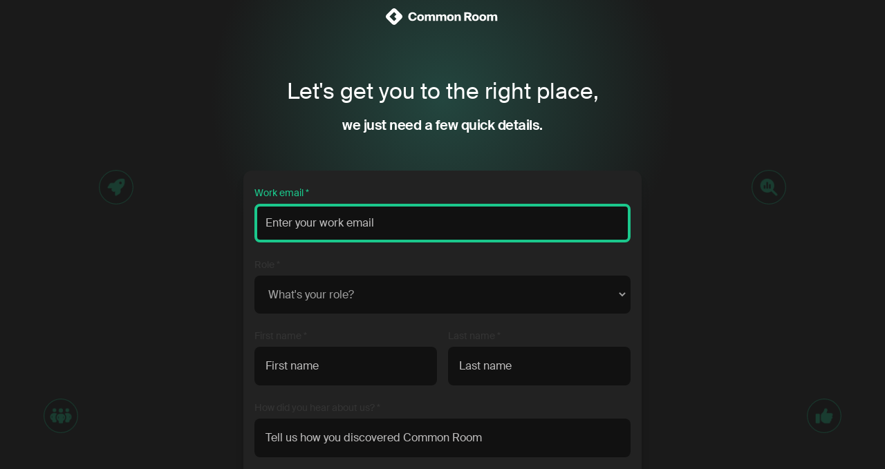

--- FILE ---
content_type: text/html; charset=UTF-8
request_url: https://www.commonroom.io/demo/?website_attribution=navigation--customers%2Fapollo-graphql-signals-qualified-leads
body_size: 32353
content:
<!DOCTYPE html><html lang="en"><head><meta charSet="utf-8"/><meta http-equiv="x-ua-compatible" content="ie=edge"/><meta name="viewport" content="width=device-width, initial-scale=1, shrink-to-fit=no, maximum-scale=1"/><style data-href="/styles.3ff9d631abe33f2afb4e.css" id="gatsby-global-css">.web-form-field-module--selectWrapper--2ohdM{position:relative}.web-form-field-module--selectWrapper--2ohdM:after{content:"▾";font-size:1.125rem;top:10px;right:16px;position:absolute;--tw-text-opacity:1;color:rgba(0,0,0,var(--tw-text-opacity))}.web-form-field-module--selectWrapperDark--1negO:after{--tw-text-opacity:1;color:rgba(255,255,255,var(--tw-text-opacity))}.web-form-field-module--pickGroupAnswers--3V0Qc>li:first-child>label{border-top-left-radius:.75rem}.web-form-field-module--pickGroupAnswers--3V0Qc>li:nth-child(2)>label{border-top-right-radius:.75rem}.web-form-field-module--pickGroupAnswers--3V0Qc>li:last-child>label{border-bottom-right-radius:.75rem}.web-form-field-module--pickGroupAnswers--3V0Qc>li:nth-last-child(2)>label{border-bottom-left-radius:.75rem}.web-form-field-module--pickGroupAnswersWithOther--3wWwB>li:first-child>label{border-top-left-radius:.75rem}.web-form-field-module--pickGroupAnswersWithOther--3wWwB>li:nth-child(2)>label{border-top-right-radius:.75rem}.web-form-field-module--pickGroupAnswersWithOther--3wWwB>li:last-child>label{border-bottom-right-radius:.75rem;border-bottom-left-radius:.75rem}.web-form-field-module--inputFieldLight--vgaRc::-moz-placeholder{color:rgba(0,0,0,.3)}.web-form-field-module--inputFieldLight--vgaRc:-ms-input-placeholder{color:rgba(0,0,0,.3)}.web-form-field-module--inputFieldLight--vgaRc::placeholder{color:rgba(0,0,0,.3)}.web-form-field-module--inputFieldDark--b_ibj{background-color:transparent}.web-form-field-module--inputFieldDark--b_ibj:-internal-autofill-selected,.web-form-field-module--inputFieldDark--b_ibj:-webkit-autofill,.web-form-field-module--inputFieldDark--b_ibj:-webkit-autofill:active,.web-form-field-module--inputFieldDark--b_ibj:-webkit-autofill:focus,.web-form-field-module--inputFieldDark--b_ibj:-webkit-autofill:hover{box-shadow:inset 0 0 0 100px #1a1a1a!important;border-color:#1a1a1a!important;-webkit-text-fill-color:#fff!important}.web-form-field-module--inputFieldDark--b_ibj::-moz-placeholder{color:#fff!important}.web-form-field-module--inputFieldDark--b_ibj:-ms-input-placeholder{color:#fff!important}.web-form-field-module--inputFieldDark--b_ibj::placeholder{color:#fff!important}.web-form-field-module--radioInputDark--3KZxm~span{color:hsla(0,0%,100%,.6)}.dialog-module--successWrapper--3UvKD{position:fixed;left:0;right:0;top:0;bottom:0;overflow:hidden;z-index:90;display:flex;align-items:center;justify-content:center;pointer-events:none;background:rgba(0,0,0,.6);-webkit-animation:dialog-module--showOnce--1RG7C 4s;animation:dialog-module--showOnce--1RG7C 4s;opacity:0}.dialog-module--success--323Bg{position:absolute;width:60%;-webkit-animation:dialog-module--zoomBig--3I9Ea 1.5s;animation:dialog-module--zoomBig--3I9Ea 1.5s;pointer-events:none;opacity:0}.dialog-module--successMessage--1ZkD2{-webkit-animation:dialog-module--zoomLittle--3mgz8 4s;animation:dialog-module--zoomLittle--3mgz8 4s}@-webkit-keyframes dialog-module--zoomBig--3I9Ea{0%{transform:scale(1);opacity:1}to{transform:scale(4);opacity:0}}@keyframes dialog-module--zoomBig--3I9Ea{0%{transform:scale(1);opacity:1}to{transform:scale(4);opacity:0}}@-webkit-keyframes dialog-module--showOnce--1RG7C{0%{opacity:0}20%{opacity:1}80%{opacity:1}to{opacity:0}}@keyframes dialog-module--showOnce--1RG7C{0%{opacity:0}20%{opacity:1}80%{opacity:1}to{opacity:0}}@-webkit-keyframes dialog-module--zoomLittle--3mgz8{0%{transform:scale(.8)}20%{transform:scale(1)}80%{transform:scale(1)}to{transform:scale(1.5)}}@keyframes dialog-module--zoomLittle--3mgz8{0%{transform:scale(.8)}20%{transform:scale(1)}80%{transform:scale(1)}to{transform:scale(1.5)}}@font-face{font-family:Suisse Intl;src:url(/static/fonts/SuisseIntl-Regular-WebS.woff2) format("woff2"),url(/static/fonts/SuisseIntl-Regular-WebS.woff) format("woff");font-weight:400;font-style:normal;font-display:swap}@font-face{font-family:Suisse Intl;src:url(/static/fonts/SuisseIntl-RegularItalic-WebS.woff2) format("woff2"),url(/static/fonts/SuisseIntl-RegularItalic-WebS.woff) format("woff");font-weight:400;font-style:italic;font-display:swap}@font-face{font-family:Suisse Intl;src:url(/static/fonts/SuisseIntl-Light-WebS.woff2) format("woff2"),url(/static/fonts/SuisseIntl-Light-WebS.woff) format("woff");font-weight:300;font-style:normal;font-display:swap}@font-face{font-family:Suisse Intl;src:url(/static/fonts/SuisseIntl-LightItalic-WebS.woff2) format("woff2"),url(/static/fonts/SuisseIntl-LightItalic-WebS.woff) format("woff");font-weight:300;font-style:italic;font-display:swap}@font-face{font-family:Suisse Intl;src:url(/static/fonts/SuisseIntl-Medium-WebS.woff2) format("woff2"),url(/static/fonts/SuisseIntl-Medium-WebS.woff) format("woff");font-weight:500;font-style:normal;font-display:swap}@font-face{font-family:Suisse Intl;src:url(/static/fonts/SuisseIntl-MediumItalic-WebS.woff2) format("woff2"),url(/static/fonts/SuisseIntl-MediumItalic-WebS.woff) format("woff");font-weight:500;font-style:italic;font-display:swap}@font-face{font-family:Suisse Intl;src:url(/static/fonts/SuisseIntl-SemiBold-WebS.woff2) format("woff2"),url(/static/fonts/SuisseIntl-SemiBold-WebS.woff) format("woff");font-weight:600;font-style:normal;font-display:swap}@font-face{font-family:Suisse Intl;src:url(/static/fonts/SuisseIntl-SemiBoldItalic-WebS.woff2) format("woff2"),url(/static/fonts/SuisseIntl-SemiBoldItalic-WebS.woff) format("woff");font-weight:600;font-style:italic;font-display:swap}@font-face{font-family:Suisse Intl;src:url(/static/fonts/SuisseIntl-Bold-WebS.woff2) format("woff2"),url(/static/fonts/SuisseIntl-Bold-WebS.woff) format("woff");font-weight:700;font-style:normal;font-display:swap}@font-face{font-family:Suisse Intl;src:url(/static/fonts/SuisseIntl-BoldItalic-WebS.woff2) format("woff2"),url(/static/fonts/SuisseIntl-BoldItalic-WebS.woff) format("woff");font-weight:700;font-style:italic;font-display:swap}@font-face{font-family:Suisse Intl;src:url(/static/fonts/SuisseIntl-Black-WebS.woff2) format("woff2"),url(/static/fonts/SuisseIntl-Black-WebS.woff) format("woff");font-weight:900;font-style:normal;font-display:swap}@font-face{font-family:Suisse Intl;src:url(/static/fonts/SuisseIntl-BlackItalic-WebS.woff2) format("woff2"),url(/static/fonts/SuisseIntl-BlackItalic-WebS.woff) format("woff");font-weight:900;font-style:italic;font-display:swap}@font-face{font-family:Bebas Neue Pro;src:url(/static/fonts/BebasNeuePro/Bebas-Neue-Pro-Regular-BF66cf3d7814160.ttf) format("truetype");font-weight:400;font-style:normal;font-display:swap}@font-face{font-family:Bebas Neue Pro;src:url(/static/fonts/BebasNeuePro/Bebas-Neue-Pro-Bold-BF66cf3d7770dfe.ttf) format("truetype");font-weight:700;font-style:normal;font-display:swap}@font-face{font-family:Bebas Neue Pro;src:url(/static/fonts/BebasNeuePro/Bebas-Neue-Pro-Light-BF66cf3d77f1775.ttf) format("truetype");font-weight:300;font-style:normal;font-display:swap}html{font-family:Suisse Intl,sans-serif;font-size:16px;scroll-behavior:smooth}body{-webkit-font-smoothing:antialiased;background:#fff;color:#2d2d2d}a{color:#1bc88c}.global-module--fullWidthCarousel--LQOuZ{display:flex}@media (min-width:1024px){.global-module--fullWidthCarousel--LQOuZ{width:100vw;margin-left:calc(-50vw - -600px)}}.global-module--fullWidthCarouselVideos--1g13x{display:flex}@media (min-width:768px){.global-module--fullWidthCarouselVideos--1g13x{width:966px}}@media (min-width:1024px){.global-module--fullWidthCarouselVideos--1g13x{display:block}}.global-module--fullWidthCarouselSpacer--1qZFI{min-width:calc(50vw - 600px);scroll-snap-align:none;margin:0;height:1px}.global-module--gradientBG--2EfZK{background:#ecf4f0}.global-module--gradientHero--2nJlf{background:radial-gradient(56.12% 73% at 37.75% -3.18%,rgba(107,255,228,.25) 0,rgba(107,255,228,0) 100%),radial-gradient(58.3% 72.52% at 69.25% 58.49%,rgba(207,148,59,.45) 0,rgba(255,143,107,0) 100%),linear-gradient(58deg,rgba(211,183,255,.15),rgba(235,233,117,.2)),linear-gradient(0deg,hsla(0,0%,100%,.7),hsla(0,0%,100%,.7)),#d3b7ff}.global-module--gradientBox--WH9-H{background:radial-gradient(56.12% 73% at 37.75% -3.18%,rgba(107,255,228,.25) 0,rgba(107,255,228,0) 100%),radial-gradient(58.3% 72.52% at 69.25% 58.49%,rgba(207,148,59,.45) 0,rgba(255,143,107,0) 100%),linear-gradient(80deg,rgba(211,183,255,.15) 1.04%,rgba(235,233,117,.2) 61.76%),linear-gradient(0deg,hsla(0,0%,100%,.7),hsla(0,0%,100%,.7)),#d3b7ff}.global-module--gradientDark--2zdWl{background:radial-gradient(56.12% 73% at 37.75% -3.18%,rgba(58,255,219,.55) 0,rgba(107,255,228,0) 100%),radial-gradient(69.76% 154.92% at 71.17% 66.1%,rgba(255,173,49,.4) 0,rgba(255,99,49,0) 100%),linear-gradient(0deg,hsla(0,0%,100%,.1),hsla(0,0%,100%,.1)),linear-gradient(79deg,rgba(211,183,255,.13) -5.27%,rgba(255,252,45,.2) 82.95%),linear-gradient(0deg,rgba(54,15,166,.7),rgba(54,15,166,.7)),#d3b7ff}.global-module--gradientEmerald--XNtAc{background:linear-gradient(87deg,rgba(92,167,255,0) 5.36%,rgba(92,167,255,.2) 95.85%),linear-gradient(0deg,hsla(0,0%,100%,.6),hsla(0,0%,100%,.6)),#bfffa8}.global-module--gradientCopper--3n3ol{background:linear-gradient(87deg,rgba(235,117,195,0) 5.36%,rgba(235,117,195,.15) 95.85%),linear-gradient(0deg,hsla(0,0%,100%,.6),hsla(0,0%,100%,.6)),#ebcdb1}.global-module--gradientTurquoise--oxogm{background:linear-gradient(87deg,rgba(53,52,23,0) 5.36%,rgba(125,169,255,.2) 95.85%),linear-gradient(0deg,hsla(0,0%,100%,.6),hsla(0,0%,100%,.6)),#93f3ed}.global-module--gradientGold--XhuRy{background:linear-gradient(87deg,rgba(92,167,255,0) 5.36%,rgba(255,131,92,.2) 95.85%),linear-gradient(0deg,hsla(0,0%,100%,.6),hsla(0,0%,100%,.6)),#ffc46c}.global-module--gradientLavender--3s17n{background:#ecf4f0}.global-module--fixedGridBlack--2QXVS{background:#111;background-image:url([data-uri]),url([data-uri]);background-position:50%,top;background-attachment:fixed,fixed;background-repeat:no-repeat,no-repeat;background-size:cover,1100px}@media (min-width:768px){.global-module--fixedGridBlack--2QXVS{background-size:cover,cover}}.global-module--gradientPurple--2vbsm{background:linear-gradient(90deg,rgba(114,62,199,.8),#723ec7 50%,#723ec7)}.global-module--radialHighlight--2XQyt{border-radius:310px;opacity:.98;background:#1bc88c;filter:blur(106px)}.global-module--radialPurple--EaBQI{background:radial-gradient(circle at 50% 25%,rgba(72,245,210,.2) 0,transparent 50%)}.global-module--radialEmerald--2FxlS{background:radial-gradient(circle at 50% 25%,rgba(27,200,140,.5) 0,transparent 50%)}.global-module--videoBgFix--3FNT1{-webkit-mask-image:-webkit-radial-gradient(#fff,#000);-webkit-backface-visibility:hidden;-moz-backface-visibility:hidden;-webkit-appearance:none}.global-module--grabbable--2vjyb{cursor:grab!important;cursor:-webkit-grab}.global-module--grabbable--2vjyb:active{cursor:grabbing;cursor:-webkit-grabbing}.global-module--beforeAfterImgWrapper--2igXd img{max-width:none}.global-module--masonryGrid--10yYd{display:flex;margin-left:-1rem;width:auto}.global-module--masonryGridColumn--1vR55{padding-left:1rem;background-clip:padding-box}.global-module--markdown--2D9fw h1{font-weight:500;font-size:1.875rem;line-height:2.125rem;margin-bottom:.5rem;margin-top:1.5rem}.global-module--markdown--2D9fw h2{font-weight:700;font-size:1.625rem;line-height:1.875rem;margin-bottom:.5rem;margin-top:1.5rem}.global-module--markdown--2D9fw h3{font-weight:700;font-size:1.25rem;line-height:1.5rem;margin-bottom:.5rem;margin-top:1rem}.global-module--markdown--2D9fw p{line-height:1.375;margin-bottom:.5rem;max-width:768px;opacity:.8}.global-module--markdown--2D9fw a{font-weight:500;text-decoration:underline}.global-module--markdown--2D9fw a:hover{--tw-text-opacity:1;color:rgba(27,200,140,var(--tw-text-opacity))}.global-module--markdown--2D9fw ul{list-style-type:disc;margin-bottom:.5rem;max-width:768px;padding-left:1rem}.global-module--markdown--2D9fw li{margin-bottom:.25rem}.global-module--markdown--2D9fw ol{list-style-type:decimal;margin-bottom:.25rem;max-width:768px;padding-left:1rem}.global-module--markdown--2D9fw table{margin-bottom:.5rem;width:100%}.global-module--markdown--2D9fw th{background-color:hsla(0,0%,100%,.05);border-color:hsla(0,0%,100%,.2);border-bottom-width:2px;padding-top:.5rem;padding-bottom:.5rem;text-align:left}.global-module--markdown--2D9fw td{border-color:hsla(0,0%,100%,.1);border-bottom-width:1px;padding-top:.5rem;padding-bottom:.5rem;text-align:left}.global-module--markdown--2D9fw strong{font-weight:600;position:relative}.global-module--fadeInGraphics--2b7KA{opacity:0;transition:opacity;-webkit-animation:global-module--fadeIn--3gV30 3s;animation:global-module--fadeIn--3gV30 3s;-webkit-animation-fill-mode:forwards;animation-fill-mode:forwards}@-webkit-keyframes global-module--fadeIn--3gV30{0%{opacity:0}to{opacity:1}}.global-module--carouselButton--2DvRY{background-color:rgba(0,0,0,.02);border-color:rgba(0,0,0,.05);border-radius:.375rem;border-width:1px;display:flex;align-items:center;padding:.5rem .75rem;--tw-text-opacity:1;color:rgba(111,114,124,var(--tw-text-opacity))}.global-module--carouselButton--2DvRY:hover{background-color:rgba(0,0,0,.05);border-color:rgba(0,0,0,.1);--tw-text-opacity:1;color:rgba(0,0,0,var(--tw-text-opacity))}.global-module--carouselButtonDark--1nXpG{background-color:hsla(0,0%,100%,.05);border-color:hsla(0,0%,100%,.3);color:hsla(0,0%,100%,.8)}.global-module--carouselButtonDark--1nXpG:hover{background-color:hsla(0,0%,100%,.1);border-color:hsla(0,0%,100%,.2);--tw-text-opacity:1;color:rgba(255,255,255,var(--tw-text-opacity))}.global-module--revealChildrenHover--kNB0Q>p{transition:opacity .3s;opacity:0;visibility:hidden}.global-module--revealChildrenHover--kNB0Q img{transition:opacity .5s;opacity:1}.global-module--revealChildrenHover--kNB0Q:hover>p{opacity:1;visibility:visible}.global-module--revealChildrenHover--kNB0Q:hover img{opacity:.25}.global-module--calloutLinks--3w7vT a:hover{--tw-text-opacity:1;color:rgba(0,0,0,var(--tw-text-opacity))}.global-module--calloutLinks--3w7vT a{--tw-text-opacity:1;color:rgba(63,100,239,var(--tw-text-opacity));text-decoration:underline}.global-module--reportSection--de5_Z br,.global-module--reportSection--de5_Z li,.global-module--reportSection--de5_Z p{padding-bottom:.5rem}.global-module--fadeLoop--1sjeD{opacity:0;-webkit-animation:global-module--fadeLoop--1sjeD 12s;animation:global-module--fadeLoop--1sjeD 12s;-webkit-animation-iteration-count:infinite;animation-iteration-count:infinite;transition:opacity}.global-module--fadeLoopAlt--3iqK7{-webkit-animation-delay:3s;animation-delay:3s}.global-module--fadeLoopLong--pGMkq{opacity:0;-webkit-animation:global-module--fadeLoopOffset--1gx9t 18s;animation:global-module--fadeLoopOffset--1gx9t 18s;-webkit-animation-iteration-count:infinite;animation-iteration-count:infinite;transition:opacity}.global-module--fadeLoopLongAlt--trtu9{-webkit-animation-delay:6s;animation-delay:6s}@-webkit-keyframes global-module--fadeLoop--1sjeD{0%{opacity:0}25%{opacity:1}50%{opacity:1}75%{opacity:1}to{opacity:0}}@keyframes global-module--fadeLoop--1sjeD{0%{opacity:0}25%{opacity:1}50%{opacity:1}75%{opacity:1}to{opacity:0}}@-webkit-keyframes global-module--fadeLoopOffset--1gx9t{0%{opacity:0}33%{opacity:0}60%{opacity:1}66%{opacity:1}76%{opacity:1}to{opacity:0}}@keyframes global-module--fadeLoopOffset--1gx9t{0%{opacity:0}33%{opacity:0}60%{opacity:1}66%{opacity:1}76%{opacity:1}to{opacity:0}}.global-module--scrollUpLoop--OmFZ_{-webkit-animation-name:global-module--scrollUp--1d0zq;animation-name:global-module--scrollUp--1d0zq;-webkit-animation-duration:20s;animation-duration:20s;-webkit-animation-iteration-count:infinite;animation-iteration-count:infinite;-webkit-animation-timing-function:linear;animation-timing-function:linear}@-webkit-keyframes global-module--scrollUp--1d0zq{0%{top:420px}to{top:-1048px}}@keyframes global-module--scrollUp--1d0zq{0%{top:420px}to{top:-1048px}}.global-module--pulseGrowBig--2uAq1{-webkit-animation:global-module--growLoopBig--mPK2_ 6s;animation:global-module--growLoopBig--mPK2_ 6s;-webkit-animation-iteration-count:infinite;animation-iteration-count:infinite;transition-timing-function:ease-in-out}@-webkit-keyframes global-module--growLoopBig--mPK2_{0%{transform:scale(1)}50%{transform:scale(.9)}to{transform:scale(1)}}@keyframes global-module--growLoopBig--mPK2_{0%{transform:scale(1)}50%{transform:scale(.9)}to{transform:scale(1)}}.global-module--pulseGrow--35xEL{-webkit-animation:global-module--growLoop--11Qen 6s;animation:global-module--growLoop--11Qen 6s;-webkit-animation-iteration-count:infinite;animation-iteration-count:infinite;transition-timing-function:ease-in-out}@-webkit-keyframes global-module--growLoop--11Qen{0%{transform:scale(1)}50%{transform:scale(.9)}to{transform:scale(1)}}@keyframes global-module--growLoop--11Qen{0%{transform:scale(1)}50%{transform:scale(.9)}to{transform:scale(1)}}.global-module--fadeIn--3gV30{opacity:0;transition:opacity;-webkit-animation-name:global-module--fadeIn--3gV30;animation-name:global-module--fadeIn--3gV30;-webkit-animation-duration:.5s;animation-duration:.5s;-webkit-animation-delay:.25s;animation-delay:.25s;-webkit-animation-fill-mode:forwards;animation-fill-mode:forwards}@keyframes global-module--fadeIn--3gV30{0%{opacity:0}to{opacity:1}}.global-module--highlight-objection--1C0FL{-webkit-animation:global-module--highlightPulse--3z-Yd 3s ease-in-out;animation:global-module--highlightPulse--3z-Yd 3s ease-in-out}@-webkit-keyframes global-module--highlightPulse--3z-Yd{0%{background-color:#fef3c7;border-color:#f59e0b;transform:scale(1)}50%{background-color:#fef3c7;border-color:#f59e0b;transform:scale(1.02)}to{background-color:transparent;border-color:transparent;transform:scale(1)}}@keyframes global-module--highlightPulse--3z-Yd{0%{background-color:#fef3c7;border-color:#f59e0b;transform:scale(1)}50%{background-color:#fef3c7;border-color:#f59e0b;transform:scale(1.02)}to{background-color:transparent;border-color:transparent;transform:scale(1)}}.gdpr-module--button--2JOBl{background-color:#bebdbd!important;font-weight:600;font-size:.875rem;line-height:1rem}.gdpr-module--button--2JOBl:hover{opacity:1;text-shadow:#fff 2px 2px!important}.gdpr-module--content--2jqEy{margin-bottom:0;font-size:.875rem;line-height:1rem}@media (min-width:768px){.gdpr-module--content--2jqEy{flex:none!important}}.card-module--excerpt--2H-d6 strong{font-weight:600}.card-module--excerpt--2H-d6 p{margin-bottom:.75rem}.portableText-module--portableText--m2nT->div>p:last-child{margin-bottom:0}.portableText-module--portableText--m2nT->div>p{line-height:1.5;margin-bottom:1rem}.portableText-module--portableText--m2nT->div>ul li{list-style:disc;line-height:1.5;margin-bottom:.75rem}.portableText-module--portableText--m2nT->div>ul ul li{list-style:disc}.portableText-module--portableText--m2nT->div>ul ul li:last-child{margin-bottom:0}.portableText-module--portableText--m2nT->div>ul ul li{line-height:1.5;margin-bottom:.75rem}.portableText-module--portableText--m2nT->div>ul ul{padding-top:.5rem;padding-left:1.5rem}.portableText-module--portableText--m2nT->div>ul{margin-bottom:1rem;padding-left:1.5rem}.portableText-module--portableText--m2nT->div>ol li{list-style:decimal}.portableText-module--portableText--m2nT->div>ol li ul li{list-style:disc}.portableText-module--portableText--m2nT->div>ol li ul li:last-child{margin-bottom:0}.portableText-module--portableText--m2nT->div>ol li ul li{line-height:1.5;margin-bottom:.75rem}.portableText-module--portableText--m2nT->div>ol li ul{padding-top:.5rem;padding-left:1.5rem}.portableText-module--portableText--m2nT->div>ol li ol li{list-style:lower-alpha}.portableText-module--portableText--m2nT->div>ol li ol li:last-child{margin-bottom:0}.portableText-module--portableText--m2nT->div>ol li ol li{line-height:1.5;margin-bottom:.75rem}.portableText-module--portableText--m2nT->div>ol li ol{padding-top:.5rem;padding-left:1.5rem}.portableText-module--portableText--m2nT->div>ol li{line-height:1.5;margin-bottom:.75rem}.portableText-module--portableText--m2nT->div>ol{line-height:1.5;margin-bottom:1rem;padding-left:1.5rem}.portableText-module--portableText--m2nT->ul li{list-style:disc}.portableText-module--portableText--m2nT->ul li:last-child{margin-bottom:0}.portableText-module--portableText--m2nT->ul li{line-height:1.5;margin-bottom:.75rem}.portableText-module--portableText--m2nT->ul{margin-bottom:.25rem;padding-left:1.25rem}.portableText-module--portableText--m2nT- strong{font-weight:600}.portableText-module--darkBlock--TY556 a:hover{text-decoration:none}.portableText-module--darkBlock--TY556 a{font-weight:600;--tw-text-opacity:1;color:rgba(255,255,255,var(--tw-text-opacity));text-decoration:underline}.portableText-module--darkBlock--TY556>div>ul>li{background:url(/static/img/icons/circle-check-white.svg) no-repeat 0 4px;list-style:none;padding-left:24px}.portableText-module--darkBlock--TY556>div>ul>li:last-child{margin-bottom:0}.portableText-module--darkBlock--TY556>div>ul{border-color:hsla(0,0%,100%,.2);border-radius:.75rem;border-width:1px;padding:1.5rem}.portableText-module--checkList--19Ifg>div>ul>li{background:url(/static/img/icons/circle-check.svg) no-repeat 0 4px;list-style:none;padding-left:24px}.portableText-module--checkList--19Ifg>div>ul,.portableText-module--checkListInline--2xDBt{padding-left:0}.portableText-module--checkListInline--2xDBt>li{list-style:none;padding-left:24px;line-height:1.5;margin-bottom:.25rem;position:relative}.portableText-module--checkListInline--2xDBt>li:before{position:absolute;top:0;left:0;bottom:0;right:0;background:url(/static/img/icons/circle-check.svg) no-repeat 0 4px;opacity:.9;content:""}.portableText-module--docsBody--35zFq>div>p{line-height:1.75}.portableText-module--docsBody--35zFq h2{font-weight:600;font-size:1.25rem;line-height:1.5rem;margin-bottom:.5rem}.portableText-module--docsBody--35zFq h3{font-weight:600;font-size:1rem;line-height:1.375rem;margin-bottom:.5rem}.portableText-module--docsBody--35zFq>div>ol{list-style:none;list-style-type:none;margin:0;margin-bottom:2em!important;position:relative;-webkit-padding-start:1.75rem;padding-inline-start:1.75rem;padding:0 0 0 1.75rem}.portableText-module--docsBody--35zFq>div>ol>li{counter-reset:list-1 list-2 list-3 list-4 list-5 list-6 list-7 list-8 list-9;counter-increment:list-0;line-height:1.75rem;min-height:1.75rem;margin-bottom:1em;padding-left:10px;list-style-type:none}.portableText-module--docsBody--35zFq>div>ol>li::marker{display:none}.portableText-module--docsBody--35zFq>div>ol>li:before{position:absolute;left:0;content:counter(list-0,decimal) "";font-size:14px;font-weight:600;line-height:1.75rem;width:1.75rem;height:1.75rem;border-radius:100%;text-align:center;background-color:#e3e5ea;color:#53555b}.pricing-plans-module--toolTip--30hTT{border-radius:.75rem!important;font-weight:500!important;padding:.5rem .75rem!important;background:none;max-width:300px}.pricing-plans-module--toolTipSmall--EvRDB{border-radius:.375rem!important;padding:.25rem .5rem!important;background:none}.pricing-plans-module--toolTip--30hTT:after{border-top-color:#000}@-webkit-keyframes marquee-module--scroll-x--JHBDH{0%{transform:translateX(0)}to{transform:translateX(calc(-100% - .75rem))}}@keyframes marquee-module--scroll-x--JHBDH{0%{transform:translateX(0)}to{transform:translateX(calc(-100% - .75rem))}}.marquee-module--marquee--xidn6{min-width:1024px;grid-gap:.75rem;gap:.75rem;-webkit-mask-image:linear-gradient(90deg,transparent,#000 10%,#000 90%,transparent);mask-image:linear-gradient(90deg,transparent,#000 10%,#000 90%,transparent)}.marquee-module--marqueeGroup--R9b_q{-webkit-animation:marquee-module--scroll-x--JHBDH 40s linear infinite;animation:marquee-module--scroll-x--JHBDH 40s linear infinite;grid-gap:.75rem;gap:.75rem;min-width:100%}.marquee-module--marqueeGroupReverse--1NRNU,.marquee-module--marqueeGroupReverseSpeed3--1ppz4{animation-direction:reverse;-webkit-animation-delay:-3s;animation-delay:-3s}.marquee-module--marqueeGroupReverseSpeed3--1ppz4{-webkit-animation-duration:20s;animation-duration:20s}.marquee-module--marqueeGroupSpeed2--15-dl{-webkit-animation-duration:64s;animation-duration:64s}.marquee-module--marqueeGroupSpeed3--3i4xR{-webkit-animation-duration:18.18182s;animation-duration:18.18182s}.email-signup-module--backdrop--3eS5a{position:absolute;top:0;width:100%;height:100%;background-color:#000;opacity:.1;border-radius:.375rem;z-index:10}.email-signup-module--errorMessage--328G-{left:50%;margin-left:-12rem}@media (min-width:640px){.email-signup-module--errorMessage--328G-{margin-left:-12rem}}.email-signup-module--inputField--2Z_Kc::-moz-placeholder{color:#828282}.email-signup-module--inputField--2Z_Kc:-ms-input-placeholder{color:#828282}.email-signup-module--inputField--2Z_Kc::placeholder{color:#828282}.email-signup-module--appear--2orv5{-webkit-animation:email-signup-module--lookHere--2GoCY 1s;animation:email-signup-module--lookHere--2GoCY 1s}.email-signup-module--pulse--NZuGe{-webkit-animation:email-signup-module--growLoop--fqPbt 6s;animation:email-signup-module--growLoop--fqPbt 6s;-webkit-animation-iteration-count:infinite;animation-iteration-count:infinite;transition-timing-function:ease-in-out}@-webkit-keyframes email-signup-module--lookHere--2GoCY{0%{transform:scale(1)}50%{transform:scale(1.05)}to{transform:scale(1)}}@keyframes email-signup-module--lookHere--2GoCY{0%{transform:scale(1)}50%{transform:scale(1.05)}to{transform:scale(1)}}@-webkit-keyframes email-signup-module--growLoop--fqPbt{0%{transform:scale(1)}50%{transform:scale(.98)}to{transform:scale(1)}}@keyframes email-signup-module--growLoop--fqPbt{0%{transform:scale(1)}50%{transform:scale(.98)}to{transform:scale(1)}}.column-content-module--panels--2EIAV>div:nth-child(2n){background-color:rgba(235,226,249,.5)}.column-content-module--panels--2EIAV>div li{margin-bottom:0}.column-content-module--panels--2EIAV>div p{margin-bottom:.5rem}.column-content-module--panels--2EIAV>div{--tw-bg-opacity:1;background-color:rgba(235,226,249,var(--tw-bg-opacity));border-radius:1rem;padding:1.5rem}.column-content-module--panelsColors--3_GQ4>div:nth-child(2n){--tw-bg-opacity:1;background-color:rgba(255,241,204,var(--tw-bg-opacity))}.column-content-module--panelsColors--3_GQ4>div:nth-child(3){--tw-bg-opacity:1;background-color:rgba(236,255,182,var(--tw-bg-opacity))}.column-content-module--panelsColors--3_GQ4>div li{margin-bottom:0}.column-content-module--panelsColors--3_GQ4>div p{margin-bottom:.5rem}.column-content-module--panelsColors--3_GQ4>div{--tw-bg-opacity:1;background-color:rgba(235,226,249,var(--tw-bg-opacity));border-color:rgba(0,0,0,.05);border-radius:.75rem;border-width:1px;height:100%;padding:1.5rem;margin-bottom:0;--tw-shadow:0 10px 15px -3px rgba(0,0,0,0.1),0 4px 6px -2px rgba(0,0,0,0.05);box-shadow:0 0 transparent,0 0 transparent,var(--tw-shadow)}@media (min-width:640px){.column-content-module--cards--PPJKx>div{margin-right:0;margin-left:0}}.column-content-module--cards--PPJKx>div{--tw-bg-opacity:1;background-color:rgba(255,255,255,var(--tw-bg-opacity));border-color:rgba(0,0,0,.1);border-radius:.5rem;border-width:1px;padding:1.5rem}.column-content-module--tiles--1ZArv>div{--tw-bg-opacity:1;background-color:rgba(255,255,255,var(--tw-bg-opacity));--tw-border-opacity:1;border-color:rgba(235,226,249,var(--tw-border-opacity));border-radius:.5rem;border-width:2px;min-height:12rem;padding:1.5rem;text-align:center}.column-content-module--developersIcons--1-1Z_ ul{padding-left:.5rem!important;margin-left:0!important;margin-bottom:2rem!important}.column-content-module--developersIcons--1-1Z_ ul li{list-style:none!important;line-height:1.25rem!important;margin-top:1rem;margin-bottom:1rem;padding-left:3rem}.column-content-module--developersIcons--1-1Z_ ul{margin-right:3rem}.column-content-module--developersIcons--1-1Z_ li:first-child{background:url(/static/img/icons/user.svg) no-repeat left 8px}.column-content-module--developersIcons--1-1Z_ li:nth-child(2){background:url(/static/img/icons/arrows-rotate.svg) no-repeat left 8px}.column-content-module--developersIcons--1-1Z_ li:nth-child(3){background:url(/static/img/icons/circle-info.svg) no-repeat left 8px}.column-content-module--developersIcons--1-1Z_ li:nth-child(4){background:url(/static/img/icons/block-question.svg) no-repeat left 8px}.column-content-module--panelsGrayDark--1d9GO>div p{line-height:1.375;color:hsla(0,0%,100%,.8)}.column-content-module--panelsGrayDark--1d9GO>div{background-color:hsla(0,0%,100%,.05);border-radius:.75rem;padding:2rem 1.5rem}.column-content-module--panelsGray--3Nqss>div{background-color:rgba(0,0,0,.02);border-radius:1.5rem;padding:2rem 1.5rem}.column-content-module--panelsYellow--1my0L>div{--tw-bg-opacity:1;background-color:rgba(255,253,84,var(--tw-bg-opacity));border-radius:1.5rem;padding:2.5rem 1.5rem;text-align:center}.column-content-module--panelsLavender--3SH-0>div{background-color:rgba(235,226,249,.5);border-radius:1rem;padding:1.5rem}.column-content-module--panelsBorder--3-SGL>div{--tw-border-opacity:1;border-color:rgba(0,0,0,var(--tw-border-opacity));border-radius:1rem;border-width:4px;padding:1.5rem}.column-content-module--unevenColumns--6D2UA>div{background-color:rgba(0,0,0,.02);border-radius:1.5rem;padding:2rem 1.5rem;grid-column:span 2/span 2}.column-content-module--unevenColumns--6D2UA>div:nth-child(4),.column-content-module--unevenColumns--6D2UA>div:nth-child(5){grid-column:span 3/span 3}.column-content-module--graphicBento--3IDBs>div{grid-column:span 3}.column-content-module--graphicBento--3IDBs>div>h3{font-size:1.25rem;line-height:1.5rem;padding:1.25rem 1.25rem .25rem}.column-content-module--graphicBento--3IDBs>div>img{align-self:flex-end;order:3;margin-bottom:0}.column-content-module--graphicBento--3IDBs>div>div{flex-grow:1;order:2;padding:0 1.25rem 1.25rem}.column-content-module--graphicBento--3IDBs>div{--tw-bg-opacity:1;background-color:rgba(255,255,255,var(--tw-bg-opacity));border-color:rgba(0,0,0,.1);border-radius:.75rem;border-width:1px;display:flex;flex-direction:column;height:100%;margin-left:auto;margin-right:auto;overflow:hidden;padding:0}.column-content-module--graphicBento--3IDBs>div:first-child{grid-column:span 2}.column-content-module--graphicBento--3IDBs>div:nth-child(2){grid-column:span 4}.column-content-module--graphicBento5--33SQl>div{grid-column:span 2}.column-content-module--graphicBento5--33SQl>div:first-child,.column-content-module--graphicBento5--33SQl>div:nth-child(2){grid-column:span 3}.column-content-module--graphicsRounded--1SWzN img{border-radius:1rem}.column-content-module--graphicFlipFlop--2oMAs>div{max-width:340px}.column-content-module--graphicFlipFlop--2oMAs>div>h3{order:1;font-size:1.25rem;line-height:1.5rem;padding:1.25rem 1.25rem .25rem}.column-content-module--graphicFlipFlop--2oMAs>div>img{align-self:flex-end;order:3;margin-bottom:0}.column-content-module--graphicFlipFlop--2oMAs>div>div{flex-grow:1;order:2;padding:0 1.25rem 1.25rem}.column-content-module--graphicFlipFlop--2oMAs>div{--tw-bg-opacity:1;background-color:rgba(255,255,255,var(--tw-bg-opacity));border-color:rgba(0,0,0,.1);border-radius:.75rem;border-width:1px;display:flex;flex-direction:column;height:100%;margin-left:auto;margin-right:auto;padding:0;width:100%}.column-content-module--graphicFlipFlop--2oMAs>div:nth-child(2n)>img{order:1}.column-content-module--graphicFlipFlop--2oMAs>div:nth-child(2n)>h3{order:2}.column-content-module--graphicFlipFlopDark--6Pf4d>div{max-width:340px}.column-content-module--graphicFlipFlopDark--6Pf4d>div>h3{order:1;font-size:1.25rem;line-height:1.5rem;padding:1.25rem 1.25rem .25rem}.column-content-module--graphicFlipFlopDark--6Pf4d>div>img{align-self:flex-end;order:3;margin-bottom:0}.column-content-module--graphicFlipFlopDark--6Pf4d>div>div{flex-grow:1;order:2;padding:0 1.25rem 1.25rem}.column-content-module--graphicFlipFlopDark--6Pf4d>div{--tw-bg-opacity:1;background-color:rgba(0,0,0,var(--tw-bg-opacity));border-color:hsla(0,0%,100%,.1);border-radius:.75rem;border-width:1px;display:flex;flex-direction:column;height:100%;margin-left:auto;margin-right:auto;padding:0;width:100%}.column-content-module--graphicFlipFlopDark--6Pf4d>div:nth-child(2n)>img{order:1}.column-content-module--graphicFlipFlopDark--6Pf4d>div:nth-child(2n)>h3{order:2}.column-content-module--hero--3jO5W{margin-bottom:3rem}.column-content-module--hero--3jO5W p{margin-bottom:0}.column-content-module--hero--3jO5W>div:nth-child(2n){text-align:right}.column-content-module--iconInBoxDark--3sT_1 p{font-family:Open Sans,open-sans,ui-sans-serif,sans-serif;font-size:1.125rem;line-height:1.5rem;line-height:1.5}.column-content-module--iconInBoxDark--3sT_1>div{padding:1rem}@media (min-width:768px){.column-content-module--iconInBoxDark--3sT_1 p{font-size:1rem;line-height:1.375rem}.column-content-module--iconInBoxDark--3sT_1>div{padding:0}}.column-content-module--wiggleArrive--2Q5XB{-webkit-animation:column-content-module--wiggleArriveEven--a9gca 1s ease-in-out;animation:column-content-module--wiggleArriveEven--a9gca 1s ease-in-out}@-webkit-keyframes column-content-module--wiggleArriveEven--a9gca{0%{opacity:0;transform:rotate(-5deg)}25%{transform:rotate(4deg)}50%{transform:rotate(-3deg)}75%{transform:rotate(2deg)}85%{transform:rotate(-1deg)}to{opacity:1;transform:rotate(0deg)}}@keyframes column-content-module--wiggleArriveEven--a9gca{0%{opacity:0;transform:rotate(-5deg)}25%{transform:rotate(4deg)}50%{transform:rotate(-3deg)}75%{transform:rotate(2deg)}85%{transform:rotate(-1deg)}to{opacity:1;transform:rotate(0deg)}}@-webkit-keyframes column-content-module--wiggleArriveOdd--Kdsmy{0%{opacity:0;transform:rotate(5deg)}25%{transform:rotate(-4deg)}50%{transform:rotate(3deg)}75%{transform:rotate(-2deg)}85%{transform:rotate(1deg)}to{opacity:1;transform:rotate(0deg)}}@keyframes column-content-module--wiggleArriveOdd--Kdsmy{0%{opacity:0;transform:rotate(5deg)}25%{transform:rotate(-4deg)}50%{transform:rotate(3deg)}75%{transform:rotate(-2deg)}85%{transform:rotate(1deg)}to{opacity:1;transform:rotate(0deg)}}.sparkles-module--container--1WGk_{position:relative;width:20px;height:20px}.sparkles-module--container--1WGk_ img{position:absolute;width:15px;height:15px}.sparkles-module--container--1WGk_ img:nth-child(3){-webkit-animation-delay:.5s;animation-delay:.5s;bottom:0;right:0;width:7.5px;height:7.5px}.sparkles-module--container--1WGk_ img:nth-child(2){-webkit-animation-delay:.25s;animation-delay:.25s;width:7.5px;height:7.5px;top:0;right:0}.sparkles-module--container--1WGk_ img:first-child{-webkit-animation-delay:0s;animation-delay:0s;top:2px;left:0}.sparkles-module--animate--IN4-S img{-webkit-animation:sparkles-module--fade--1FmuP 1.5s infinite;animation:sparkles-module--fade--1FmuP 1.5s infinite}@-webkit-keyframes sparkles-module--fade--1FmuP{0%{opacity:1}50%{opacity:.25}to{opacity:1}}@keyframes sparkles-module--fade--1FmuP{0%{opacity:1}50%{opacity:.25}to{opacity:1}}.react-calendar{width:350px;max-width:100%;background:#fff;border:1px solid #a0a096;font-family:Arial,Helvetica,sans-serif;line-height:1.125em}.react-calendar--doubleView{width:700px}.react-calendar--doubleView .react-calendar__viewContainer{display:flex;margin:-.5em}.react-calendar--doubleView .react-calendar__viewContainer>*{width:50%;margin:.5em}.react-calendar,.react-calendar *,.react-calendar :after,.react-calendar :before{box-sizing:border-box}.react-calendar button{margin:0;border:0;outline:none}.react-calendar button:enabled:hover{cursor:pointer}.react-calendar__navigation{display:flex;height:44px;margin-bottom:1em}.react-calendar__navigation button{min-width:44px;background:none}.react-calendar__navigation button:disabled{background-color:#f0f0f0}.react-calendar__navigation button:enabled:focus,.react-calendar__navigation button:enabled:hover{background-color:#e6e6e6}.react-calendar__month-view__weekdays{text-align:center;text-transform:uppercase;font:inherit;font-size:.75em;font-weight:700}.react-calendar__month-view__weekdays__weekday{padding:.5em}.react-calendar__month-view__weekNumbers .react-calendar__tile{display:flex;align-items:center;justify-content:center;font:inherit;font-size:.75em;font-weight:700}.react-calendar__month-view__days__day--weekend{color:#d10000}.react-calendar__century-view__decades__decade--neighboringCentury,.react-calendar__decade-view__years__year--neighboringDecade,.react-calendar__month-view__days__day--neighboringMonth{color:#757575}.react-calendar__century-view .react-calendar__tile,.react-calendar__decade-view .react-calendar__tile,.react-calendar__year-view .react-calendar__tile{padding:2em .5em}.react-calendar__tile{max-width:100%;padding:10px 6.6667px;background:none;text-align:center;font:inherit;font-size:.833em}.react-calendar__tile:disabled{background-color:#f0f0f0;color:#ababab}.react-calendar__century-view__decades__decade--neighboringCentury:disabled,.react-calendar__decade-view__years__year--neighboringDecade:disabled,.react-calendar__month-view__days__day--neighboringMonth:disabled{color:#cdcdcd}.react-calendar__tile:enabled:focus,.react-calendar__tile:enabled:hover{background-color:#e6e6e6}.react-calendar__tile--now{background:#ffff76}.react-calendar__tile--now:enabled:focus,.react-calendar__tile--now:enabled:hover{background:#ffffa9}.react-calendar__tile--hasActive{background:#76baff}.react-calendar__tile--hasActive:enabled:focus,.react-calendar__tile--hasActive:enabled:hover{background:#a9d4ff}.react-calendar__tile--active{background:#006edc;color:#fff}.react-calendar__tile--active:enabled:focus,.react-calendar__tile--active:enabled:hover{background:#1087ff}.react-calendar--selectRange .react-calendar__tile--hover{background-color:#e6e6e6}.layout-module--root--hUzat{min-height:calc(100% - 193px);max-width:4000px;margin:0 auto}@media (min-width:640px){.layout-module--root--hUzat{min-height:calc(100% - 246px)}}.calendar-module--reactCalendarTile--1wBxN{background:none!important;cursor:default}.calendar-module--reactCalendar--3Id4z button:focus{border-style:none;outline:2px solid transparent;outline-offset:2px;--tw-ring-offset-shadow:var(--tw-ring-inset) 0 0 0 var(--tw-ring-offset-width) var(--tw-ring-offset-color);--tw-ring-shadow:var(--tw-ring-inset) 0 0 0 calc(var(--tw-ring-offset-width)) var(--tw-ring-color);box-shadow:var(--tw-ring-offset-shadow),var(--tw-ring-shadow),0 0 transparent}
/*! tailwindcss v2.1.2 | MIT License | https://tailwindcss.com */

/*! modern-normalize v1.1.0 | MIT License | https://github.com/sindresorhus/modern-normalize */html{-moz-tab-size:4;-o-tab-size:4;tab-size:4;line-height:1.15;-webkit-text-size-adjust:100%}body{margin:0;font-family:system-ui,-apple-system,Segoe UI,Roboto,Helvetica,Arial,sans-serif,Apple Color Emoji,Segoe UI Emoji}hr{height:0;color:inherit}abbr[title]{-webkit-text-decoration:underline dotted;text-decoration:underline dotted}b,strong{font-weight:bolder}code,kbd,pre,samp{font-family:ui-monospace,SFMono-Regular,Consolas,Liberation Mono,Menlo,monospace;font-size:1em}small{font-size:80%}sub,sup{font-size:75%;line-height:0;position:relative;vertical-align:baseline}sub{bottom:-.25em}sup{top:-.5em}table{text-indent:0;border-color:inherit}button,input,optgroup,select,textarea{font-family:inherit;font-size:100%;line-height:1.15;margin:0}button,select{text-transform:none}[type=button],[type=reset],[type=submit],button{-webkit-appearance:button}legend{padding:0}progress{vertical-align:baseline}[type=search]{-webkit-appearance:textfield;outline-offset:-2px}summary{display:list-item}blockquote,dd,dl,figure,h1,h2,h3,h4,h5,h6,hr,p,pre{margin:0}button{background-color:transparent;background-image:none}button:focus{outline:1px dotted;outline:5px auto -webkit-focus-ring-color}fieldset,ol,ul{margin:0;padding:0}ol,ul{list-style:none}html{font-family:Suisse Intl,ui-sans-serif,Arial,sans-serif;line-height:1.5}body{font-family:inherit;line-height:inherit}*,:after,:before{box-sizing:border-box;border:0 solid #f6f6f6}hr{border-top-width:1px}img{border-style:solid}textarea{resize:vertical}input:-ms-input-placeholder,textarea:-ms-input-placeholder{opacity:1;color:#bebdbd}input::placeholder,textarea::placeholder{opacity:1;color:#bebdbd}[role=button],button{cursor:pointer}table{border-collapse:collapse}h1,h2,h3,h4,h5,h6{font-size:inherit;font-weight:inherit}a{color:inherit;text-decoration:inherit}button,input,optgroup,select,textarea{padding:0;line-height:inherit;color:inherit}code,kbd,pre,samp{font-family:SFMono-Regular,Menlo,Monaco,Consolas,Courier New,monospace}audio,canvas,embed,iframe,img,object,svg,video{display:block;vertical-align:middle}img,video{max-width:100%;height:auto}.container{width:100%;margin-right:auto;margin-left:auto}@media (min-width:0px){.container{max-width:0}}@media (min-width:640px){.container{max-width:640px}}@media (min-width:768px){.container{max-width:768px}}@media (min-width:1024px){.container{max-width:1024px}}@media (min-width:1200px){.container{max-width:1200px}}@media (min-width:1400px){.container{max-width:1400px}}@media (min-width:2000px){.container{max-width:2000px}}@media (min-width:4000px){.container{max-width:4000px}}.space-y-1>:not([hidden])~:not([hidden]){--tw-space-y-reverse:0;margin-top:calc(0.25rem*(1 - var(--tw-space-y-reverse)));margin-bottom:calc(0.25rem*var(--tw-space-y-reverse))}.space-y-2>:not([hidden])~:not([hidden]){--tw-space-y-reverse:0;margin-top:calc(0.5rem*(1 - var(--tw-space-y-reverse)));margin-bottom:calc(0.5rem*var(--tw-space-y-reverse))}.space-y-3>:not([hidden])~:not([hidden]){--tw-space-y-reverse:0;margin-top:calc(0.75rem*(1 - var(--tw-space-y-reverse)));margin-bottom:calc(0.75rem*var(--tw-space-y-reverse))}.space-x-3>:not([hidden])~:not([hidden]){--tw-space-x-reverse:0;margin-right:calc(0.75rem*var(--tw-space-x-reverse));margin-left:calc(0.75rem*(1 - var(--tw-space-x-reverse)))}.space-y-4>:not([hidden])~:not([hidden]){--tw-space-y-reverse:0;margin-top:calc(1rem*(1 - var(--tw-space-y-reverse)));margin-bottom:calc(1rem*var(--tw-space-y-reverse))}.space-y-6>:not([hidden])~:not([hidden]){--tw-space-y-reverse:0;margin-top:calc(1.5rem*(1 - var(--tw-space-y-reverse)));margin-bottom:calc(1.5rem*var(--tw-space-y-reverse))}.space-y-8>:not([hidden])~:not([hidden]){--tw-space-y-reverse:0;margin-top:calc(2rem*(1 - var(--tw-space-y-reverse)));margin-bottom:calc(2rem*var(--tw-space-y-reverse))}.space-y-10>:not([hidden])~:not([hidden]){--tw-space-y-reverse:0;margin-top:calc(2.5rem*(1 - var(--tw-space-y-reverse)));margin-bottom:calc(2.5rem*var(--tw-space-y-reverse))}.space-y-12>:not([hidden])~:not([hidden]){--tw-space-y-reverse:0;margin-top:calc(3rem*(1 - var(--tw-space-y-reverse)));margin-bottom:calc(3rem*var(--tw-space-y-reverse))}.divide-y>:not([hidden])~:not([hidden]){--tw-divide-y-reverse:0;border-top-width:calc(1px*(1 - var(--tw-divide-y-reverse)));border-bottom-width:calc(1px*var(--tw-divide-y-reverse))}.divide-gray-200>:not([hidden])~:not([hidden]){--tw-divide-opacity:1;border-color:rgba(246,246,246,var(--tw-divide-opacity))}.sr-only{position:absolute;width:1px;height:1px;padding:0;margin:-1px;overflow:hidden;clip:rect(0,0,0,0);white-space:nowrap;border-width:0}.appearance-none{-webkit-appearance:none;appearance:none}.bg-clip-text{-webkit-background-clip:text;background-clip:text}.bg-transparent{background-color:transparent}.bg-black{--tw-bg-opacity:1;background-color:rgba(0,0,0,var(--tw-bg-opacity))}.bg-white{--tw-bg-opacity:1;background-color:rgba(255,255,255,var(--tw-bg-opacity))}.bg-primary{--tw-bg-opacity:1;background-color:rgba(45,45,45,var(--tw-bg-opacity))}.bg-secondary{--tw-bg-opacity:1;background-color:rgba(111,114,124,var(--tw-bg-opacity))}.bg-magenta{--tw-bg-opacity:1;background-color:rgba(238,15,216,var(--tw-bg-opacity))}.bg-peach{--tw-bg-opacity:1;background-color:rgba(255,241,204,var(--tw-bg-opacity))}.bg-lime{--tw-bg-opacity:1;background-color:rgba(236,255,182,var(--tw-bg-opacity))}.bg-limeDark{--tw-bg-opacity:1;background-color:rgba(25,170,8,var(--tw-bg-opacity))}.bg-robin{--tw-bg-opacity:1;background-color:rgba(195,240,255,var(--tw-bg-opacity))}.bg-lemon{--tw-bg-opacity:1;background-color:rgba(248,247,179,var(--tw-bg-opacity))}.bg-melon{--tw-bg-opacity:1;background-color:rgba(249,206,207,var(--tw-bg-opacity))}.bg-melonLight{--tw-bg-opacity:1;background-color:rgba(250,218,220,var(--tw-bg-opacity))}.bg-teal{--tw-bg-opacity:1;background-color:rgba(102,187,169,var(--tw-bg-opacity))}.bg-mint{background-color:rgba(189,249,223,var(--tw-bg-opacity))}.bg-mint,.bg-red{--tw-bg-opacity:1}.bg-red{background-color:rgba(236,75,41,var(--tw-bg-opacity))}.bg-link{--tw-bg-opacity:1;background-color:rgba(27,200,140,var(--tw-bg-opacity))}.bg-lavender{--tw-bg-opacity:1;background-color:rgba(235,226,249,var(--tw-bg-opacity))}.bg-lavenderlight{background-color:rgba(235,226,249,.5)}.bg-purple-400{--tw-bg-opacity:1;background-color:rgba(128,98,176,var(--tw-bg-opacity))}.bg-purple-default{--tw-bg-opacity:1;background-color:rgba(235,226,249,var(--tw-bg-opacity))}.bg-purple-darker{--tw-bg-opacity:1;background-color:rgba(215,198,243,var(--tw-bg-opacity))}.bg-purple-deep{--tw-bg-opacity:1;background-color:rgba(109,86,146,var(--tw-bg-opacity))}.bg-highlight-default{--tw-bg-opacity:1;background-color:rgba(63,100,239,var(--tw-bg-opacity))}.bg-light-2{background-color:hsla(0,0%,100%,.02)}.bg-light-5{background-color:hsla(0,0%,100%,.05)}.bg-light-10{background-color:hsla(0,0%,100%,.1)}.bg-light-20{background-color:hsla(0,0%,100%,.2)}.bg-light-30{background-color:hsla(0,0%,100%,.3)}.bg-light-40{background-color:hsla(0,0%,100%,.4)}.bg-light-50{background-color:hsla(0,0%,100%,.5)}.bg-light-60{background-color:hsla(0,0%,100%,.6)}.bg-light-70{background-color:hsla(0,0%,100%,.7)}.bg-light-80{background-color:hsla(0,0%,100%,.8)}.bg-light-90{background-color:hsla(0,0%,100%,.9)}.bg-dark-2{background-color:rgba(0,0,0,.02)}.bg-dark-5{background-color:rgba(0,0,0,.05)}.bg-dark-10{background-color:rgba(0,0,0,.1)}.bg-dark-20{background-color:rgba(0,0,0,.2)}.bg-dark-30{background-color:rgba(0,0,0,.3)}.bg-dark-40{background-color:rgba(0,0,0,.4)}.bg-dark-50{background-color:rgba(0,0,0,.5)}.bg-dark-60{background-color:rgba(0,0,0,.6)}.bg-dark-80{background-color:rgba(0,0,0,.8)}.bg-dark-85{background-color:rgba(0,0,0,.85)}.bg-dark-90{background-color:rgba(0,0,0,.9)}.bg-gray-200{--tw-bg-opacity:1;background-color:rgba(246,246,246,var(--tw-bg-opacity))}.bg-gray-400{--tw-bg-opacity:1;background-color:rgba(190,189,189,var(--tw-bg-opacity))}.bg-gray-800{--tw-bg-opacity:1;background-color:rgba(65,65,65,var(--tw-bg-opacity))}.bg-gray-900{--tw-bg-opacity:1;background-color:rgba(34,34,34,var(--tw-bg-opacity))}.bg-gray-1000{--tw-bg-opacity:1;background-color:rgba(26,26,26,var(--tw-bg-opacity))}.bg-orange-400{--tw-bg-opacity:1;background-color:rgba(238,116,47,var(--tw-bg-opacity))}.bg-orange-800{--tw-bg-opacity:1;background-color:rgba(243,122,9,var(--tw-bg-opacity))}.bg-blue-100{--tw-bg-opacity:1;background-color:rgba(93,210,250,var(--tw-bg-opacity))}.bg-blue-400{--tw-bg-opacity:1;background-color:rgba(15,37,238,var(--tw-bg-opacity))}.bg-blue-600{--tw-bg-opacity:1;background-color:rgba(68,168,201,var(--tw-bg-opacity))}.bg-yellow-200{--tw-bg-opacity:1;background-color:rgba(255,253,84,var(--tw-bg-opacity))}.bg-green-200{--tw-bg-opacity:1;background-color:rgba(119,157,10,var(--tw-bg-opacity))}.bg-green-400{--tw-bg-opacity:1;background-color:rgba(93,191,139,var(--tw-bg-opacity))}.bg-green-600{--tw-bg-opacity:1;background-color:rgba(131,237,191,var(--tw-bg-opacity))}.bg-green-900{--tw-bg-opacity:1;background-color:rgba(222,255,217,var(--tw-bg-opacity))}.bg-green-emerald{--tw-bg-opacity:1;background-color:rgba(27,200,140,var(--tw-bg-opacity))}.bg-green-ultralight{--tw-bg-opacity:1;background-color:rgba(236,244,240,var(--tw-bg-opacity))}.bg-green-darkPageBg{--tw-bg-opacity:1;background-color:rgba(99,185,158,var(--tw-bg-opacity))}.bg-brand-twitter{--tw-bg-opacity:1;background-color:rgba(29,155,240,var(--tw-bg-opacity))}.bg-brand-linkedin{--tw-bg-opacity:1;background-color:rgba(40,103,178,var(--tw-bg-opacity))}.bg-brand-slack{--tw-bg-opacity:1;background-color:rgba(68,25,73,var(--tw-bg-opacity))}.bg-superhero-oracle{--tw-bg-opacity:1;background-color:rgba(19,117,179,var(--tw-bg-opacity))}.bg-superhero-resonator{--tw-bg-opacity:1;background-color:rgba(201,104,36,var(--tw-bg-opacity))}.bg-superhero-striker{--tw-bg-opacity:1;background-color:rgba(0,171,173,var(--tw-bg-opacity))}.bg-superhero-link{--tw-bg-opacity:1;background-color:rgba(49,234,170,var(--tw-bg-opacity))}.bg-superhero-agree{background-color:#1375b3}.bg-superhero-maybe{background-color:#ea9742}.bg-superhero-nope{background-color:#cc5437}.odd\:bg-light-40:nth-child(odd){background-color:hsla(0,0%,100%,.4)}.odd\:bg-dark-2:nth-child(odd){background-color:rgba(0,0,0,.02)}.hover\:bg-black:hover{--tw-bg-opacity:1;background-color:rgba(0,0,0,var(--tw-bg-opacity))}.hover\:bg-white:hover{--tw-bg-opacity:1;background-color:rgba(255,255,255,var(--tw-bg-opacity))}.hover\:bg-robin:hover{--tw-bg-opacity:1;background-color:rgba(195,240,255,var(--tw-bg-opacity))}.hover\:bg-red:hover{--tw-bg-opacity:1;background-color:rgba(236,75,41,var(--tw-bg-opacity))}.hover\:bg-link:hover{--tw-bg-opacity:1;background-color:rgba(27,200,140,var(--tw-bg-opacity))}.hover\:bg-purple-light:hover{background-color:rgba(235,226,249,.5)}.hover\:bg-light-2:hover{background-color:hsla(0,0%,100%,.02)}.hover\:bg-light-5:hover{background-color:hsla(0,0%,100%,.05)}.hover\:bg-light-20:hover{background-color:hsla(0,0%,100%,.2)}.hover\:bg-light-40:hover{background-color:hsla(0,0%,100%,.4)}.hover\:bg-light-70:hover{background-color:hsla(0,0%,100%,.7)}.hover\:bg-light-80:hover{background-color:hsla(0,0%,100%,.8)}.hover\:bg-dark-2:hover{background-color:rgba(0,0,0,.02)}.hover\:bg-dark-5:hover{background-color:rgba(0,0,0,.05)}.hover\:bg-dark-10:hover{background-color:rgba(0,0,0,.1)}.hover\:bg-dark-20:hover{background-color:rgba(0,0,0,.2)}.hover\:bg-dark-30:hover{background-color:rgba(0,0,0,.3)}.hover\:bg-dark-60:hover{background-color:rgba(0,0,0,.6)}.hover\:bg-dark-80:hover{background-color:rgba(0,0,0,.8)}.hover\:bg-blue-100:hover{--tw-bg-opacity:1;background-color:rgba(93,210,250,var(--tw-bg-opacity))}.hover\:bg-blue-400:hover{--tw-bg-opacity:1;background-color:rgba(15,37,238,var(--tw-bg-opacity))}.hover\:bg-blue-600:hover{--tw-bg-opacity:1;background-color:rgba(68,168,201,var(--tw-bg-opacity))}.hover\:bg-green-emerald:hover{--tw-bg-opacity:1;background-color:rgba(27,200,140,var(--tw-bg-opacity))}.hover\:bg-brand-dbt:hover{--tw-bg-opacity:1;background-color:rgba(15,96,100,var(--tw-bg-opacity))}.hover\:bg-brand-atlassian:hover{--tw-bg-opacity:1;background-color:rgba(5,58,193,var(--tw-bg-opacity))}.hover\:bg-brand-mmhmm:hover{--tw-bg-opacity:1;background-color:rgba(50,14,239,var(--tw-bg-opacity))}.hover\:bg-brand-asana:hover{--tw-bg-opacity:1;background-color:rgba(234,82,87,var(--tw-bg-opacity))}.hover\:bg-brand-contra:hover{--tw-bg-opacity:1;background-color:rgba(242,201,76,var(--tw-bg-opacity))}.hover\:bg-brand-confluent:hover{--tw-bg-opacity:1;background-color:rgba(5,2,36,var(--tw-bg-opacity))}.hover\:bg-brand-imply:hover{--tw-bg-opacity:1;background-color:rgba(27,134,216,var(--tw-bg-opacity))}.hover\:bg-brand-roam:hover{--tw-bg-opacity:1;background-color:rgba(19,124,189,var(--tw-bg-opacity))}.focus\:bg-dark-10:focus{background-color:rgba(0,0,0,.1)}.bg-gradient-to-t{background-image:linear-gradient(0deg,var(--tw-gradient-stops))}.bg-gradient-to-r{background-image:linear-gradient(90deg,var(--tw-gradient-stops))}.bg-gradient-to-br{background-image:linear-gradient(to bottom right,var(--tw-gradient-stops))}.bg-gradient-radial{background-image:radial-gradient(var(--tw-gradient-stops))}.from-purple-300{--tw-gradient-from:#8f40f2;--tw-gradient-stops:var(--tw-gradient-from),var(--tw-gradient-to,rgba(143,64,242,0))}.from-green-ultralight{--tw-gradient-from:#ecf4f0;--tw-gradient-stops:var(--tw-gradient-from),var(--tw-gradient-to,rgba(236,244,240,0))}.from-spotlight-salmon{--tw-gradient-from:#ff8f6b;--tw-gradient-stops:var(--tw-gradient-from),var(--tw-gradient-to,rgba(255,143,107,0))}.from-spotlight-robin{--tw-gradient-from:#6bffe4;--tw-gradient-stops:var(--tw-gradient-from),var(--tw-gradient-to,rgba(107,255,228,0))}.via-transparent{--tw-gradient-stops:var(--tw-gradient-from),transparent,var(--tw-gradient-to,transparent)}.to-transparent{--tw-gradient-to:transparent}.to-orange-900{--tw-gradient-to:#d18614}.hover\:bg-opacity-90:hover{--tw-bg-opacity:0.9}.bg-center{background-position:50%}.bg-left{background-position:0}.bg-left-bottom{background-position:0 100%}.bg-top{background-position:top}.bg-no-repeat{background-repeat:no-repeat}.bg-cover{background-size:cover}.bg-contain{background-size:contain}.border-collapse{border-collapse:collapse}.border-transparent{border-color:transparent}.border-black{--tw-border-opacity:1;border-color:rgba(0,0,0,var(--tw-border-opacity))}.border-white{--tw-border-opacity:1;border-color:rgba(255,255,255,var(--tw-border-opacity))}.border-cardBorder{border-color:transparent}.border-peach{--tw-border-opacity:1;border-color:rgba(255,241,204,var(--tw-border-opacity))}.border-limeDark{--tw-border-opacity:1;border-color:rgba(25,170,8,var(--tw-border-opacity))}.border-robin{--tw-border-opacity:1;border-color:rgba(195,240,255,var(--tw-border-opacity))}.border-lemon{--tw-border-opacity:1;border-color:rgba(248,247,179,var(--tw-border-opacity))}.border-melon{--tw-border-opacity:1;border-color:rgba(249,206,207,var(--tw-border-opacity))}.border-teal{--tw-border-opacity:1;border-color:rgba(102,187,169,var(--tw-border-opacity))}.border-mint{--tw-border-opacity:1;border-color:rgba(189,249,223,var(--tw-border-opacity))}.border-red{--tw-border-opacity:1;border-color:rgba(236,75,41,var(--tw-border-opacity))}.border-link{--tw-border-opacity:1;border-color:rgba(27,200,140,var(--tw-border-opacity))}.border-lavender{--tw-border-opacity:1;border-color:rgba(235,226,249,var(--tw-border-opacity))}.border-purple-400{--tw-border-opacity:1;border-color:rgba(128,98,176,var(--tw-border-opacity))}.border-purple-default{--tw-border-opacity:1;border-color:rgba(235,226,249,var(--tw-border-opacity))}.border-highlight-default{--tw-border-opacity:1;border-color:rgba(63,100,239,var(--tw-border-opacity))}.border-light-5{border-color:hsla(0,0%,100%,.05)}.border-light-10{border-color:hsla(0,0%,100%,.1)}.border-light-20{border-color:hsla(0,0%,100%,.2)}.border-light-30{border-color:hsla(0,0%,100%,.3)}.border-light-40{border-color:hsla(0,0%,100%,.4)}.border-light-50{border-color:hsla(0,0%,100%,.5)}.border-light-60{border-color:hsla(0,0%,100%,.6)}.border-dark-5{border-color:rgba(0,0,0,.05)}.border-dark-10{border-color:rgba(0,0,0,.1)}.border-dark-20{border-color:rgba(0,0,0,.2)}.border-dark-30{border-color:rgba(0,0,0,.3)}.border-dark-40{border-color:rgba(0,0,0,.4)}.border-dark-50{border-color:rgba(0,0,0,.5)}.border-dark-60{border-color:rgba(0,0,0,.6)}.border-dark-80{border-color:rgba(0,0,0,.8)}.border-gray-200{--tw-border-opacity:1;border-color:rgba(246,246,246,var(--tw-border-opacity))}.border-gray-400{--tw-border-opacity:1;border-color:rgba(190,189,189,var(--tw-border-opacity))}.border-gray-600{--tw-border-opacity:1;border-color:rgba(130,130,130,var(--tw-border-opacity))}.border-gray-800{--tw-border-opacity:1;border-color:rgba(65,65,65,var(--tw-border-opacity))}.border-orange-500{--tw-border-opacity:1;border-color:rgba(210,106,94,var(--tw-border-opacity))}.border-orange-800{--tw-border-opacity:1;border-color:rgba(243,122,9,var(--tw-border-opacity))}.border-blue-100{--tw-border-opacity:1;border-color:rgba(93,210,250,var(--tw-border-opacity))}.border-blue-400{--tw-border-opacity:1;border-color:rgba(15,37,238,var(--tw-border-opacity))}.border-yellow-200{--tw-border-opacity:1;border-color:rgba(255,253,84,var(--tw-border-opacity))}.border-green-400{--tw-border-opacity:1;border-color:rgba(93,191,139,var(--tw-border-opacity))}.border-green-500{--tw-border-opacity:1;border-color:rgba(42,244,9,var(--tw-border-opacity))}.border-green-900{--tw-border-opacity:1;border-color:rgba(222,255,217,var(--tw-border-opacity))}.border-green-emerald{--tw-border-opacity:1;border-color:rgba(27,200,140,var(--tw-border-opacity))}.border-superhero-oracle{--tw-border-opacity:1;border-color:rgba(19,117,179,var(--tw-border-opacity))}.border-superhero-resonator{--tw-border-opacity:1;border-color:rgba(201,104,36,var(--tw-border-opacity))}.border-superhero-striker{--tw-border-opacity:1;border-color:rgba(0,171,173,var(--tw-border-opacity))}.border-superhero-link{--tw-border-opacity:1;border-color:rgba(49,234,170,var(--tw-border-opacity))}.border-superhero-agree{border-color:#1375b3}.border-superhero-maybe{border-color:#ea9742}.border-superhero-nope{border-color:#cc5437}.group:hover .group-hover\:border-light-20{border-color:hsla(0,0%,100%,.2)}.hover\:border-black:hover{--tw-border-opacity:1;border-color:rgba(0,0,0,var(--tw-border-opacity))}.hover\:border-white:hover{--tw-border-opacity:1;border-color:rgba(255,255,255,var(--tw-border-opacity))}.hover\:border-link:hover{--tw-border-opacity:1;border-color:rgba(27,200,140,var(--tw-border-opacity))}.hover\:border-lavender:hover{--tw-border-opacity:1;border-color:rgba(235,226,249,var(--tw-border-opacity))}.hover\:border-purple-darker:hover{--tw-border-opacity:1;border-color:rgba(215,198,243,var(--tw-border-opacity))}.hover\:border-light-20:hover{border-color:hsla(0,0%,100%,.2)}.hover\:border-light-30:hover{border-color:hsla(0,0%,100%,.3)}.hover\:border-dark-30:hover{border-color:rgba(0,0,0,.3)}.focus\:border-black:focus{--tw-border-opacity:1;border-color:rgba(0,0,0,var(--tw-border-opacity))}.focus\:border-link:focus{--tw-border-opacity:1;border-color:rgba(27,200,140,var(--tw-border-opacity))}.focus\:border-light-30:focus{border-color:hsla(0,0%,100%,.3)}.focus\:border-dark-30:focus{border-color:rgba(0,0,0,.3)}.rounded-none{border-radius:0}.rounded-sm{border-radius:.125rem}.rounded{border-radius:.25rem}.rounded-md{border-radius:.375rem}.rounded-lg{border-radius:.5rem}.rounded-full{border-radius:9999px}.rounded-xl{border-radius:.75rem}.rounded-2xl{border-radius:1rem}.rounded-3xl{border-radius:1.5rem}.rounded-r-none{border-top-right-radius:0;border-bottom-right-radius:0}.rounded-l-none{border-top-left-radius:0;border-bottom-left-radius:0}.rounded-b-md{border-bottom-right-radius:.375rem;border-bottom-left-radius:.375rem}.rounded-r-lg{border-top-right-radius:.5rem}.rounded-b-lg,.rounded-r-lg{border-bottom-right-radius:.5rem}.rounded-b-lg{border-bottom-left-radius:.5rem}.rounded-t-xl{border-top-left-radius:.75rem}.rounded-r-xl,.rounded-t-xl{border-top-right-radius:.75rem}.rounded-b-xl,.rounded-r-xl{border-bottom-right-radius:.75rem}.rounded-b-xl{border-bottom-left-radius:.75rem}.rounded-t-2xl{border-top-left-radius:1rem;border-top-right-radius:1rem}.rounded-b-2xl{border-bottom-right-radius:1rem;border-bottom-left-radius:1rem}.rounded-tl-none{border-top-left-radius:0}.rounded-br-none{border-bottom-right-radius:0}.rounded-bl-none{border-bottom-left-radius:0}.rounded-tl-lg{border-top-left-radius:.5rem}.rounded-tr-lg{border-top-right-radius:.5rem}.rounded-tl-xl{border-top-left-radius:.75rem}.rounded-tr-xl{border-top-right-radius:.75rem}.rounded-br-xl{border-bottom-right-radius:.75rem}.rounded-bl-xl{border-bottom-left-radius:.75rem}.border-solid{border-style:solid}.border-dashed{border-style:dashed}.border-none{border-style:none}.border-0{border-width:0}.border-2{border-width:2px}.border-4{border-width:4px}.border{border-width:1px}.border-t-2{border-top-width:2px}.border-r-2{border-right-width:2px}.border-b-2{border-bottom-width:2px}.border-l-2{border-left-width:2px}.border-t-4{border-top-width:4px}.border-r-4{border-right-width:4px}.border-b-4{border-bottom-width:4px}.border-l-4{border-left-width:4px}.border-b-6{border-bottom-width:6px}.border-t-8{border-top-width:8px}.border-l-8{border-left-width:8px}.border-t{border-top-width:1px}.border-r{border-right-width:1px}.border-b{border-bottom-width:1px}.border-l{border-left-width:1px}.first\:border-t-0:first-child{border-top-width:0}.first\:border-l-0:first-child{border-left-width:0}.box-border{box-sizing:border-box}.cursor-pointer{cursor:pointer}.cursor-help{cursor:help}.cursor-not-allowed{cursor:not-allowed}.block{display:block}.inline-block{display:inline-block}.inline{display:inline}.flex{display:flex}.inline-flex{display:inline-flex}.table{display:table}.grid{display:grid}.first\:hidden:first-child,.hidden{display:none}.flex-row{flex-direction:row}.flex-col{flex-direction:column}.flex-wrap{flex-wrap:wrap}.place-items-center{place-items:center}.items-start{align-items:flex-start}.items-end{align-items:flex-end}.items-center{align-items:center}.items-baseline{align-items:baseline}.content-center{align-content:center}.self-start{align-self:flex-start}.self-end{align-self:flex-end}.self-center{align-self:center}.justify-items-start{justify-items:start}.justify-start{justify-content:flex-start}.justify-end{justify-content:flex-end}.justify-center{justify-content:center}.justify-between{justify-content:space-between}.justify-around{justify-content:space-around}.justify-self-end{justify-self:end}.flex-1{flex:1 1}.flex-auto{flex:1 1 auto}.flex-none{flex:none}.flex-grow{flex-grow:1}.flex-shrink-0{flex-shrink:0}.order-1{order:1}.order-2{order:2}.order-first{order:-9999}.float-right{float:right}.float-left{float:left}.font-sans{font-family:Suisse Intl,ui-sans-serif,Arial,sans-serif}.font-black{font-family:Suisse Intl Black,ui-sans-serif,Arial,sans-serif}.font-extralight,.font-light,.font-thin{font-family:Suisse Intl Light,ui-sans-serif,Arial,sans-serif}.font-mono{font-family:SFMono-Regular,Menlo,Monaco,Consolas,Courier New,monospace}.font-superhero{font-family:Bebas Neue Pro,ui-sans-serif,Arial,sans-serif}.font-superheroBold{font-family:Bebas Neue Pro,Bebas Neue Pro Bold,ui-sans-serif,Arial,sans-serif}.font-openSans{font-family:Open Sans,open-sans,ui-sans-serif,sans-serif}.font-thin{font-weight:100}.font-extralight{font-weight:200}.font-light{font-weight:300}.font-normal{font-weight:400}.font-medium{font-weight:500}.font-semibold{font-weight:600}.font-bold{font-weight:700}.font-extrabold{font-weight:800}.font-black{font-weight:900}.h-0{height:0}.h-1{height:.25rem}.h-2{height:.5rem}.h-3{height:.75rem}.h-4{height:1rem}.h-5{height:1.25rem}.h-6{height:1.5rem}.h-8{height:2rem}.h-9{height:2.25rem}.h-10{height:2.5rem}.h-12{height:3rem}.h-16{height:4rem}.h-20{height:5rem}.h-24{height:6rem}.h-28{height:7rem}.h-36{height:9rem}.h-40{height:10rem}.h-72{height:18rem}.h-96{height:24rem}.h-144{height:36rem}.h-auto{height:auto}.h-0\.5{height:.125rem}.h-3\.5{height:.875rem}.h-1\/3{height:33.333333%}.h-full{height:100%}.h-screen{height:100vh}.text-micro{font-size:.625rem;line-height:1}.text-xs{font-size:.75rem;line-height:1rem}.text-sm{font-size:.875rem;line-height:1rem}.text-base{font-size:1rem;line-height:1.375rem}.text-lg{font-size:1.125rem}.text-lg,.text-xl{line-height:1.5rem}.text-xl{font-size:1.25rem}.text-2xl{font-size:1.625rem;line-height:1.875rem}.text-3xl{font-size:1.875rem;line-height:2.125rem}.text-xl-homepage{font-size:2rem;line-height:2.25rem}.text-4xl{font-size:2rem;line-height:2.5rem}.text-5xl{font-size:2.25rem;line-height:2.75rem}.text-6xl{font-size:2.75rem;line-height:3rem}.text-7xl{font-size:3.125rem;line-height:3.25rem}.text-8xl{font-size:4rem;line-height:4rem}.leading-5{line-height:1.25rem}.leading-none{line-height:1}.leading-tight{line-height:1.25}.leading-snug{line-height:1.375}.leading-normal{line-height:1.5}.leading-relaxed{line-height:1.625}.list-disc{list-style-type:disc}.list-decimal{list-style-type:decimal}.m-0{margin:0}.m-4{margin:1rem}.m-12{margin:3rem}.my-0{margin-top:0;margin-bottom:0}.mx-0{margin-left:0;margin-right:0}.my-1{margin-top:.25rem;margin-bottom:.25rem}.mx-1{margin-left:.25rem;margin-right:.25rem}.my-2{margin-top:.5rem;margin-bottom:.5rem}.mx-2{margin-left:.5rem;margin-right:.5rem}.my-3{margin-top:.75rem;margin-bottom:.75rem}.my-4{margin-top:1rem;margin-bottom:1rem}.mx-4{margin-left:1rem;margin-right:1rem}.my-6{margin-top:1.5rem;margin-bottom:1.5rem}.mx-6{margin-left:1.5rem;margin-right:1.5rem}.my-8{margin-top:2rem;margin-bottom:2rem}.mx-8{margin-left:2rem;margin-right:2rem}.my-10{margin-top:2.5rem;margin-bottom:2.5rem}.my-12{margin-top:3rem;margin-bottom:3rem}.my-16{margin-top:4rem;margin-bottom:4rem}.mx-auto{margin-left:auto;margin-right:auto}.mx-0\.5{margin-left:.125rem;margin-right:.125rem}.mx-2\.5{margin-left:.625rem;margin-right:.625rem}.mt-0{margin-top:0}.mr-0{margin-right:0}.mb-0{margin-bottom:0}.ml-0{margin-left:0}.mt-1{margin-top:.25rem}.mr-1{margin-right:.25rem}.mb-1{margin-bottom:.25rem}.ml-1{margin-left:.25rem}.mt-2{margin-top:.5rem}.mr-2{margin-right:.5rem}.mb-2{margin-bottom:.5rem}.ml-2{margin-left:.5rem}.mt-3{margin-top:.75rem}.mr-3{margin-right:.75rem}.mb-3{margin-bottom:.75rem}.ml-3{margin-left:.75rem}.mt-4{margin-top:1rem}.mr-4{margin-right:1rem}.mb-4{margin-bottom:1rem}.ml-4{margin-left:1rem}.mb-5{margin-bottom:1.25rem}.ml-5{margin-left:1.25rem}.mt-6{margin-top:1.5rem}.mr-6{margin-right:1.5rem}.mb-6{margin-bottom:1.5rem}.ml-6{margin-left:1.5rem}.mt-8{margin-top:2rem}.mr-8{margin-right:2rem}.mb-8{margin-bottom:2rem}.ml-8{margin-left:2rem}.mt-10{margin-top:2.5rem}.mb-10{margin-bottom:2.5rem}.mt-12{margin-top:3rem}.mr-12{margin-right:3rem}.mb-12{margin-bottom:3rem}.ml-12{margin-left:3rem}.mt-16{margin-top:4rem}.mb-16{margin-bottom:4rem}.mt-20{margin-top:5rem}.mb-20{margin-bottom:5rem}.mt-24{margin-top:6rem}.mr-24{margin-right:6rem}.mb-24{margin-bottom:6rem}.mt-32{margin-top:8rem}.mb-32{margin-bottom:8rem}.mb-36{margin-bottom:9rem}.mb-40{margin-bottom:10rem}.mr-auto{margin-right:auto}.ml-auto{margin-left:auto}.mt-px{margin-top:1px}.mr-px{margin-right:1px}.mt-0\.5{margin-top:.125rem}.mb-0\.5{margin-bottom:.125rem}.ml-0\.5{margin-left:.125rem}.mt-1\.5{margin-top:.375rem}.mr-1\.5{margin-right:.375rem}.ml-1\.5{margin-left:.375rem}.-mt-1{margin-top:-.25rem}.-ml-2{margin-left:-.5rem}.-mt-4{margin-top:-1rem}.-mt-6{margin-top:-1.5rem}.-mr-6{margin-right:-1.5rem}.-ml-6{margin-left:-1.5rem}.-mt-10{margin-top:-2.5rem}.-mt-12{margin-top:-3rem}.-ml-14{margin-left:-3.5rem}.-mt-16{margin-top:-4rem}.-mt-20{margin-top:-5rem}.-mt-32{margin-top:-8rem}.first\:mt-0:first-child{margin-top:0}.last\:mr-0:last-child{margin-right:0}.max-h-0{max-height:0}.max-h-4{max-height:1rem}.max-h-6{max-height:1.5rem}.max-h-8{max-height:2rem}.max-h-10{max-height:2.5rem}.max-h-24{max-height:6rem}.max-h-96{max-height:24rem}.max-h-144{max-height:36rem}.max-h-full{max-height:100%}.max-w-120{max-width:30rem}.max-w-none{max-width:none}.max-w-xs{max-width:20rem}.max-w-sm{max-width:24rem}.max-w-md{max-width:28rem}.max-w-lg{max-width:32rem}.max-w-xl{max-width:36rem}.max-w-2xl{max-width:42rem}.max-w-3xl{max-width:48rem}.max-w-4xl{max-width:56rem}.max-w-5xl{max-width:64rem}.max-w-6xl{max-width:72rem}.max-w-7xl{max-width:80rem}.max-w-full{max-width:100%}.max-w-screen-sm{max-width:640px}.max-w-screen-md{max-width:768px}.max-w-screen-lg{max-width:1024px}.max-w-screen-xl{max-width:1200px}.max-w-screen-max{max-width:1400px}.max-w-screen-boundary{max-width:4000px}.max-w-9\/10{max-width:90%}.max-w-3\/4{max-width:75%}.max-w-2\/3{max-width:66%}.min-h-7{min-height:1.75rem}.min-h-32{min-height:8rem}.min-h-48{min-height:12rem}.min-h-screen{min-height:100vh}.min-w-64{min-width:16rem}.min-w-full{min-width:100%}.object-cover{-o-object-fit:cover;object-fit:cover}.object-center{-o-object-position:center;object-position:center}.object-left-top{-o-object-position:left top;object-position:left top}.object-right{-o-object-position:right;object-position:right}.opacity-0{opacity:0}.opacity-10{opacity:.1}.opacity-20{opacity:.2}.opacity-30{opacity:.3}.opacity-40{opacity:.4}.opacity-50{opacity:.5}.opacity-60{opacity:.6}.opacity-75{opacity:.75}.opacity-80{opacity:.8}.opacity-100{opacity:1}.group:hover .group-hover\:opacity-0{opacity:0}.group:hover .group-hover\:opacity-5{opacity:.05}.group:hover .group-hover\:opacity-10{opacity:.1}.group:hover .group-hover\:opacity-20{opacity:.2}.group:hover .group-hover\:opacity-80{opacity:.8}.group:hover .group-hover\:opacity-100{opacity:1}.hover\:opacity-5:hover{opacity:.05}.hover\:opacity-50:hover{opacity:.5}.hover\:opacity-80:hover{opacity:.8}.hover\:opacity-100:hover{opacity:1}.focus\:outline-none:focus,.outline-none{outline:2px solid transparent;outline-offset:2px}.overflow-hidden{overflow:hidden}.overflow-scroll{overflow:scroll}.overflow-x-auto{overflow-x:auto}.overflow-y-auto{overflow-y:auto}.overflow-x-scroll{overflow-x:scroll}.overflow-y-scroll{overflow-y:scroll}.p-0{padding:0}.p-1{padding:.25rem}.p-2{padding:.5rem}.p-3{padding:.75rem}.p-4{padding:1rem}.p-5{padding:1.25rem}.p-6{padding:1.5rem}.p-8{padding:2rem}.p-12{padding:3rem}.p-16{padding:4rem}.p-24{padding:6rem}.p-0\.5{padding:.125rem}.p-1\.5{padding:.375rem}.p-2\.5{padding:.625rem}.py-0{padding-top:0;padding-bottom:0}.py-1{padding-top:.25rem;padding-bottom:.25rem}.px-1{padding-left:.25rem;padding-right:.25rem}.py-2{padding-top:.5rem;padding-bottom:.5rem}.px-2{padding-left:.5rem;padding-right:.5rem}.py-3{padding-top:.75rem;padding-bottom:.75rem}.px-3{padding-left:.75rem;padding-right:.75rem}.py-4{padding-top:1rem;padding-bottom:1rem}.px-4{padding-left:1rem;padding-right:1rem}.py-5{padding-top:1.25rem;padding-bottom:1.25rem}.px-5{padding-left:1.25rem;padding-right:1.25rem}.py-6{padding-top:1.5rem;padding-bottom:1.5rem}.px-6{padding-left:1.5rem;padding-right:1.5rem}.py-7{padding-top:1.75rem;padding-bottom:1.75rem}.px-7{padding-left:1.75rem;padding-right:1.75rem}.py-8{padding-top:2rem;padding-bottom:2rem}.px-8{padding-left:2rem;padding-right:2rem}.px-10{padding-left:2.5rem;padding-right:2.5rem}.py-12{padding-top:3rem;padding-bottom:3rem}.px-12{padding-left:3rem;padding-right:3rem}.py-16{padding-top:4rem;padding-bottom:4rem}.px-16{padding-left:4rem;padding-right:4rem}.py-24{padding-top:6rem;padding-bottom:6rem}.py-40{padding-top:10rem;padding-bottom:10rem}.py-0\.5{padding-top:.125rem;padding-bottom:.125rem}.py-1\.5{padding-top:.375rem;padding-bottom:.375rem}.px-1\.5{padding-left:.375rem;padding-right:.375rem}.py-2\.5{padding-top:.625rem;padding-bottom:.625rem}.px-2\.5{padding-left:.625rem;padding-right:.625rem}.px-3\.5{padding-left:.875rem;padding-right:.875rem}.pt-0{padding-top:0}.pr-0{padding-right:0}.pb-0{padding-bottom:0}.pl-0{padding-left:0}.pt-1{padding-top:.25rem}.pr-1{padding-right:.25rem}.pb-1{padding-bottom:.25rem}.pl-1{padding-left:.25rem}.pt-2{padding-top:.5rem}.pr-2{padding-right:.5rem}.pb-2{padding-bottom:.5rem}.pl-2{padding-left:.5rem}.pt-3{padding-top:.75rem}.pr-3{padding-right:.75rem}.pb-3{padding-bottom:.75rem}.pl-3{padding-left:.75rem}.pt-4{padding-top:1rem}.pr-4{padding-right:1rem}.pb-4{padding-bottom:1rem}.pl-4{padding-left:1rem}.pt-5{padding-top:1.25rem}.pr-5{padding-right:1.25rem}.pl-5{padding-left:1.25rem}.pt-6{padding-top:1.5rem}.pr-6{padding-right:1.5rem}.pb-6{padding-bottom:1.5rem}.pl-6{padding-left:1.5rem}.pt-7{padding-top:1.75rem}.pt-8{padding-top:2rem}.pb-8{padding-bottom:2rem}.pl-9{padding-left:2.25rem}.pr-10{padding-right:2.5rem}.pb-10{padding-bottom:2.5rem}.pt-12{padding-top:3rem}.pb-12{padding-bottom:3rem}.pl-12{padding-left:3rem}.pt-16{padding-top:4rem}.pr-16{padding-right:4rem}.pb-16{padding-bottom:4rem}.pr-20{padding-right:5rem}.pb-20{padding-bottom:5rem}.pt-24{padding-top:6rem}.pb-24{padding-bottom:6rem}.pb-32{padding-bottom:8rem}.pb-36{padding-bottom:9rem}.pb-0\.5{padding-bottom:.125rem}.pt-1\.5{padding-top:.375rem}.pb-1\.5{padding-bottom:.375rem}.pointer-events-none{pointer-events:none}.pointer-events-auto{pointer-events:auto}.static{position:static}.fixed{position:fixed}.absolute{position:absolute}.relative{position:relative}.sticky{position:-webkit-sticky;position:sticky}.inset-0{top:0;right:0;bottom:0;left:0}.top-0{top:0}.right-0{right:0}.bottom-0{bottom:0}.left-0{left:0}.top-1{top:.25rem}.right-1{right:.25rem}.top-2{top:.5rem}.right-2{right:.5rem}.bottom-2{bottom:.5rem}.left-2{left:.5rem}.top-3{top:.75rem}.right-3{right:.75rem}.left-3{left:.75rem}.right-4{right:1rem}.bottom-4{bottom:1rem}.left-4{left:1rem}.top-5{top:1.25rem}.right-5{right:1.25rem}.top-6{top:1.5rem}.right-6{right:1.5rem}.bottom-6{bottom:1.5rem}.left-6{left:1.5rem}.bottom-8{bottom:2rem}.left-8{left:2rem}.top-10{top:2.5rem}.left-10{left:2.5rem}.top-12{top:3rem}.right-20{right:5rem}.left-20{left:5rem}.top-24{top:6rem}.top-28{top:7rem}.top-px{top:1px}.right-px{right:1px}.bottom-px{bottom:1px}.left-px{left:1px}.top-0\.5{top:.125rem}.top-2\.5{top:.625rem}.-top-0{top:0}.-top-1{top:-.25rem}.-top-2{top:-.5rem}.-top-4{top:-1rem}.-top-6{top:-1.5rem}.-right-6{right:-1.5rem}.-left-7{left:-1.75rem}.-top-8{top:-2rem}.-bottom-8{bottom:-2rem}.-left-12{left:-3rem}.-top-16{top:-4rem}.-top-20{top:-5rem}.-top-44{top:-11rem}.-top-60{top:-15rem}.-top-80{top:-20rem}.-top-px{top:-1px}.-top-0\.5{top:-.125rem}.top-1\/2{top:50%}.left-1\/2{left:50%}.top-full{top:100%}.bottom-full{bottom:100%}.resize{resize:both}*{--tw-shadow:0 0 transparent}.shadow-sm{--tw-shadow:0 1px 2px 0 rgba(0,0,0,0.05)}.shadow,.shadow-sm{box-shadow:0 0 transparent,0 0 transparent,var(--tw-shadow)}.shadow{--tw-shadow:0 1px 3px 0 rgba(0,0,0,0.1),0 1px 2px 0 rgba(0,0,0,0.06)}.shadow-md{--tw-shadow:0 4px 6px -1px rgba(0,0,0,0.1),0 2px 4px -1px rgba(0,0,0,0.06)}.shadow-lg,.shadow-md{box-shadow:0 0 transparent,0 0 transparent,var(--tw-shadow)}.shadow-lg{--tw-shadow:0 10px 15px -3px rgba(0,0,0,0.1),0 4px 6px -2px rgba(0,0,0,0.05)}.shadow-xl{--tw-shadow:0 20px 25px -5px rgba(0,0,0,0.1),0 10px 10px -5px rgba(0,0,0,0.04)}.shadow-inner,.shadow-xl{box-shadow:0 0 transparent,0 0 transparent,var(--tw-shadow)}.shadow-inner{--tw-shadow:inset 0 2px 4px 0 rgba(0,0,0,0.06)}.shadow-none{--tw-shadow:0 0 transparent}.hover\:shadow-md:hover,.shadow-none{box-shadow:0 0 transparent,0 0 transparent,var(--tw-shadow)}.hover\:shadow-md:hover{--tw-shadow:0 4px 6px -1px rgba(0,0,0,0.1),0 2px 4px -1px rgba(0,0,0,0.06)}.hover\:shadow-lg:hover{--tw-shadow:0 10px 15px -3px rgba(0,0,0,0.1),0 4px 6px -2px rgba(0,0,0,0.05)}.hover\:shadow-lg:hover,.hover\:shadow-xl:hover{box-shadow:0 0 transparent,0 0 transparent,var(--tw-shadow)}.hover\:shadow-xl:hover{--tw-shadow:0 20px 25px -5px rgba(0,0,0,0.1),0 10px 10px -5px rgba(0,0,0,0.04)}*{--tw-ring-inset:var(--tw-empty,/*!*/ /*!*/);--tw-ring-offset-width:0px;--tw-ring-offset-color:#fff;--tw-ring-color:rgba(59,130,246,0.5);--tw-ring-offset-shadow:0 0 transparent;--tw-ring-shadow:0 0 transparent}.focus\:ring-0:focus,.ring-0{--tw-ring-offset-shadow:var(--tw-ring-inset) 0 0 0 var(--tw-ring-offset-width) var(--tw-ring-offset-color);--tw-ring-shadow:var(--tw-ring-inset) 0 0 0 calc(var(--tw-ring-offset-width)) var(--tw-ring-color)}.focus\:ring-0:focus,.focus\:ring-2:focus,.ring-0{box-shadow:var(--tw-ring-offset-shadow),var(--tw-ring-shadow),0 0 transparent}.focus\:ring-2:focus{--tw-ring-offset-shadow:var(--tw-ring-inset) 0 0 0 var(--tw-ring-offset-width) var(--tw-ring-offset-color);--tw-ring-shadow:var(--tw-ring-inset) 0 0 0 calc(2px + var(--tw-ring-offset-width)) var(--tw-ring-color)}.focus\:ring-offset-2:focus{--tw-ring-offset-width:2px}.focus\:ring-link:focus{--tw-ring-opacity:1;--tw-ring-color:rgba(27,200,140,var(--tw-ring-opacity))}.fill-current{fill:currentColor}.text-left{text-align:left}.text-center{text-align:center}.text-right{text-align:right}.text-transparent{color:transparent}.text-black{--tw-text-opacity:1;color:rgba(0,0,0,var(--tw-text-opacity))}.text-white{--tw-text-opacity:1;color:rgba(255,255,255,var(--tw-text-opacity))}.text-primary{--tw-text-opacity:1;color:rgba(45,45,45,var(--tw-text-opacity))}.text-secondary{--tw-text-opacity:1;color:rgba(111,114,124,var(--tw-text-opacity))}.text-auxiliary{--tw-text-opacity:1;color:rgba(171,174,184,var(--tw-text-opacity))}.text-navText{--tw-text-opacity:1;color:rgba(83,85,91,var(--tw-text-opacity))}.text-magenta{--tw-text-opacity:1;color:rgba(238,15,216,var(--tw-text-opacity))}.text-peach{--tw-text-opacity:1;color:rgba(255,241,204,var(--tw-text-opacity))}.text-peachDark{--tw-text-opacity:1;color:rgba(162,117,0,var(--tw-text-opacity))}.text-lime{--tw-text-opacity:1;color:rgba(236,255,182,var(--tw-text-opacity))}.text-limeDark{--tw-text-opacity:1;color:rgba(25,170,8,var(--tw-text-opacity))}.text-robin{--tw-text-opacity:1;color:rgba(195,240,255,var(--tw-text-opacity))}.text-robinDark{--tw-text-opacity:1;color:rgba(10,123,157,var(--tw-text-opacity))}.text-lemon{--tw-text-opacity:1;color:rgba(248,247,179,var(--tw-text-opacity))}.text-melon{--tw-text-opacity:1;color:rgba(249,206,207,var(--tw-text-opacity))}.text-teal{--tw-text-opacity:1;color:rgba(102,187,169,var(--tw-text-opacity))}.text-mintDark{--tw-text-opacity:1;color:rgba(0,99,56,var(--tw-text-opacity))}.text-red{--tw-text-opacity:1;color:rgba(236,75,41,var(--tw-text-opacity))}.text-link{--tw-text-opacity:1;color:rgba(27,200,140,var(--tw-text-opacity))}.text-purple-400{--tw-text-opacity:1;color:rgba(128,98,176,var(--tw-text-opacity))}.text-purple-700{--tw-text-opacity:1;color:rgba(89,35,102,var(--tw-text-opacity))}.text-purple-lavender{--tw-text-opacity:1;color:rgba(176,153,214,var(--tw-text-opacity))}.text-purple-deep{--tw-text-opacity:1;color:rgba(109,86,146,var(--tw-text-opacity))}.text-highlight-default{--tw-text-opacity:1;color:rgba(63,100,239,var(--tw-text-opacity))}.text-light-20{color:hsla(0,0%,100%,.2)}.text-light-30{color:hsla(0,0%,100%,.3)}.text-light-40{color:hsla(0,0%,100%,.4)}.text-light-50{color:hsla(0,0%,100%,.5)}.text-light-60{color:hsla(0,0%,100%,.6)}.text-light-70{color:hsla(0,0%,100%,.7)}.text-light-80{color:hsla(0,0%,100%,.8)}.text-dark-20{color:rgba(0,0,0,.2)}.text-dark-30{color:rgba(0,0,0,.3)}.text-dark-40{color:rgba(0,0,0,.4)}.text-dark-50{color:rgba(0,0,0,.5)}.text-dark-60{color:rgba(0,0,0,.6)}.text-dark-70{color:rgba(0,0,0,.7)}.text-dark-80{color:rgba(0,0,0,.8)}.text-dark-90{color:rgba(0,0,0,.9)}.text-gray-400{--tw-text-opacity:1;color:rgba(190,189,189,var(--tw-text-opacity))}.text-gray-600{--tw-text-opacity:1;color:rgba(130,130,130,var(--tw-text-opacity))}.text-gray-800{--tw-text-opacity:1;color:rgba(65,65,65,var(--tw-text-opacity))}.text-gray-900{--tw-text-opacity:1;color:rgba(34,34,34,var(--tw-text-opacity))}.text-orange-400{--tw-text-opacity:1;color:rgba(238,116,47,var(--tw-text-opacity))}.text-orange-500{--tw-text-opacity:1;color:rgba(210,106,94,var(--tw-text-opacity))}.text-orange-800{--tw-text-opacity:1;color:rgba(243,122,9,var(--tw-text-opacity))}.text-blue-100{--tw-text-opacity:1;color:rgba(93,210,250,var(--tw-text-opacity))}.text-blue-400{--tw-text-opacity:1;color:rgba(15,37,238,var(--tw-text-opacity))}.text-blue-600{--tw-text-opacity:1;color:rgba(68,168,201,var(--tw-text-opacity))}.text-blue-800{color:rgba(2,132,199,.75)}.text-yellow-200{--tw-text-opacity:1;color:rgba(255,253,84,var(--tw-text-opacity))}.text-yellow-300{--tw-text-opacity:1;color:rgba(244,216,82,var(--tw-text-opacity))}.text-green-100{color:rgba(22,163,74,.75)}.text-green-200{--tw-text-opacity:1;color:rgba(119,157,10,var(--tw-text-opacity))}.text-green-400{--tw-text-opacity:1;color:rgba(93,191,139,var(--tw-text-opacity))}.text-green-emerald{--tw-text-opacity:1;color:rgba(27,200,140,var(--tw-text-opacity))}.text-brand-twitter{--tw-text-opacity:1;color:rgba(29,155,240,var(--tw-text-opacity))}.text-brand-linkedin{--tw-text-opacity:1;color:rgba(40,103,178,var(--tw-text-opacity))}.text-brand-slack{--tw-text-opacity:1;color:rgba(68,25,73,var(--tw-text-opacity))}.text-brand-youtube{--tw-text-opacity:1;color:rgba(255,0,0,var(--tw-text-opacity))}.text-brand-spotify{--tw-text-opacity:1;color:rgba(30,215,96,var(--tw-text-opacity))}.text-brand-applepodcasts{--tw-text-opacity:1;color:rgba(213,109,251,var(--tw-text-opacity))}.text-superhero-link{--tw-text-opacity:1;color:rgba(49,234,170,var(--tw-text-opacity))}.text-superhero-agree{color:#1375b3}.text-superhero-maybe{color:#ea9742}.text-superhero-nope{color:#cc5437}.group:hover .group-hover\:text-black{--tw-text-opacity:1;color:rgba(0,0,0,var(--tw-text-opacity))}.group:hover .group-hover\:text-white{--tw-text-opacity:1;color:rgba(255,255,255,var(--tw-text-opacity))}.group:hover .group-hover\:text-link{--tw-text-opacity:1;color:rgba(27,200,140,var(--tw-text-opacity))}.group:hover .group-hover\:text-light-80{color:hsla(0,0%,100%,.8)}.group:hover .group-hover\:text-dark-30{color:rgba(0,0,0,.3)}.group:hover .group-hover\:text-dark-70{color:rgba(0,0,0,.7)}.group:hover .group-hover\:text-yellow-200{--tw-text-opacity:1;color:rgba(255,253,84,var(--tw-text-opacity))}.hover\:text-black:hover{--tw-text-opacity:1;color:rgba(0,0,0,var(--tw-text-opacity))}.hover\:text-white:hover{--tw-text-opacity:1;color:rgba(255,255,255,var(--tw-text-opacity))}.hover\:text-primary:hover{--tw-text-opacity:1;color:rgba(45,45,45,var(--tw-text-opacity))}.hover\:text-secondary:hover{--tw-text-opacity:1;color:rgba(111,114,124,var(--tw-text-opacity))}.hover\:text-auxiliary:hover{--tw-text-opacity:1;color:rgba(171,174,184,var(--tw-text-opacity))}.hover\:text-red:hover{--tw-text-opacity:1;color:rgba(236,75,41,var(--tw-text-opacity))}.hover\:text-link:hover{--tw-text-opacity:1;color:rgba(27,200,140,var(--tw-text-opacity))}.hover\:text-purple-brand:hover{--tw-text-opacity:1;color:rgba(114,62,199,var(--tw-text-opacity))}.hover\:text-light-30:hover{color:hsla(0,0%,100%,.3)}.hover\:text-light-50:hover{color:hsla(0,0%,100%,.5)}.hover\:text-light-60:hover{color:hsla(0,0%,100%,.6)}.hover\:text-light-80:hover{color:hsla(0,0%,100%,.8)}.hover\:text-light-90:hover{color:hsla(0,0%,100%,.9)}.hover\:text-dark-60:hover{color:rgba(0,0,0,.6)}.hover\:text-dark-80:hover{color:rgba(0,0,0,.8)}.hover\:text-gray-600:hover{--tw-text-opacity:1;color:rgba(130,130,130,var(--tw-text-opacity))}.hover\:text-blue-800:hover{color:rgba(2,132,199,.75)}.hover\:text-yellow-200:hover{--tw-text-opacity:1;color:rgba(255,253,84,var(--tw-text-opacity))}.hover\:text-brand-twitter:hover{--tw-text-opacity:1;color:rgba(29,155,240,var(--tw-text-opacity))}.hover\:text-brand-linkedin:hover{--tw-text-opacity:1;color:rgba(40,103,178,var(--tw-text-opacity))}.hover\:text-brand-slack2:hover{--tw-text-opacity:1;color:rgba(249,182,12,var(--tw-text-opacity))}.hover\:text-brand-youtube:hover{--tw-text-opacity:1;color:rgba(255,0,0,var(--tw-text-opacity))}.hover\:text-brand-spotify:hover{--tw-text-opacity:1;color:rgba(30,215,96,var(--tw-text-opacity))}.hover\:text-brand-applepodcasts:hover{--tw-text-opacity:1;color:rgba(213,109,251,var(--tw-text-opacity))}.hover\:text-brand-pocketcasts:hover{--tw-text-opacity:1;color:rgba(238,37,43,var(--tw-text-opacity))}.hover\:text-brand-amazon:hover{--tw-text-opacity:1;color:rgba(255,153,0,var(--tw-text-opacity))}.hover\:text-brand-reddit:hover{--tw-text-opacity:1;color:rgba(255,69,0,var(--tw-text-opacity))}.hover\:text-brand-facebook:hover{--tw-text-opacity:1;color:rgba(1,101,225,var(--tw-text-opacity))}.hover\:text-superhero-link:hover{--tw-text-opacity:1;color:rgba(49,234,170,var(--tw-text-opacity))}.hover\:text-superhero-agree:hover{color:#1375b3}.hover\:text-superhero-maybe:hover{color:#ea9742}.hover\:text-superhero-nope:hover{color:#cc5437}.focus\:text-black:focus{--tw-text-opacity:1;color:rgba(0,0,0,var(--tw-text-opacity))}.focus\:text-white:focus{--tw-text-opacity:1;color:rgba(255,255,255,var(--tw-text-opacity))}.truncate{overflow:hidden;text-overflow:ellipsis;white-space:nowrap}.italic{font-style:italic}.uppercase{text-transform:uppercase}.lowercase{text-transform:lowercase}.group:hover .group-hover\:underline,.hover\:underline:hover,.underline{text-decoration:underline}.hover\:line-through:hover{text-decoration:line-through}.tracking-tight{letter-spacing:-.025em}.tracking-wide{letter-spacing:.025em}.tracking-wider{letter-spacing:.05em}.select-none{-webkit-user-select:none;-ms-user-select:none;user-select:none}.align-top{vertical-align:top}.visible{visibility:visible}.invisible{visibility:hidden}.whitespace-normal{white-space:normal}.whitespace-nowrap{white-space:nowrap}.whitespace-pre-line{white-space:pre-line}.whitespace-pre-wrap{white-space:pre-wrap}.break-words{overflow-wrap:break-word}.w-0{width:0}.w-2{width:.5rem}.w-3{width:.75rem}.w-4{width:1rem}.w-5{width:1.25rem}.w-6{width:1.5rem}.w-8{width:2rem}.w-9{width:2.25rem}.w-10{width:2.5rem}.w-12{width:3rem}.w-14{width:3.5rem}.w-16{width:4rem}.w-20{width:5rem}.w-24{width:6rem}.w-28{width:7rem}.w-36{width:9rem}.w-64{width:16rem}.w-80{width:20rem}.w-auto{width:auto}.w-1\/2{width:50%}.w-1\/3{width:33.333333%}.w-2\/3{width:66.666667%}.w-3\/4{width:75%}.w-5\/6{width:83.333333%}.w-full{width:100%}.w-screen{width:100vw}.w-max{width:-webkit-max-content;width:-moz-max-content;width:max-content}.z-10{z-index:10}.z-20{z-index:20}.z-40{z-index:40}.z-50{z-index:50}.z-90{z-index:90}.z-100{z-index:100}.gap-0{grid-gap:0;gap:0}.gap-1{grid-gap:.25rem;gap:.25rem}.gap-2{grid-gap:.5rem;gap:.5rem}.gap-3{grid-gap:.75rem;gap:.75rem}.gap-4{grid-gap:1rem;gap:1rem}.gap-5{grid-gap:1.25rem;gap:1.25rem}.gap-6{grid-gap:1.5rem;gap:1.5rem}.gap-8{grid-gap:2rem;gap:2rem}.gap-10{grid-gap:2.5rem;gap:2.5rem}.gap-12{grid-gap:3rem;gap:3rem}.gap-20{grid-gap:5rem;gap:5rem}.gap-24{grid-gap:6rem;gap:6rem}.gap-0\.5{grid-gap:.125rem;gap:.125rem}.gap-1\.5{grid-gap:.375rem;gap:.375rem}.gap-x-5{grid-column-gap:1.25rem;column-gap:1.25rem}.gap-x-10{grid-column-gap:2.5rem;column-gap:2.5rem}.gap-x-12{grid-column-gap:3rem;column-gap:3rem}.gap-y-2{grid-row-gap:.5rem;row-gap:.5rem}.gap-y-8{grid-row-gap:2rem;row-gap:2rem}.gap-y-12{grid-row-gap:3rem;row-gap:3rem}.grid-flow-row{grid-auto-flow:row}.grid-flow-col{grid-auto-flow:column}.grid-cols-1{grid-template-columns:repeat(1,minmax(0,1fr))}.grid-cols-2{grid-template-columns:repeat(2,minmax(0,1fr))}.grid-cols-3{grid-template-columns:repeat(3,minmax(0,1fr))}.grid-cols-4{grid-template-columns:repeat(4,minmax(0,1fr))}.grid-cols-5{grid-template-columns:repeat(5,minmax(0,1fr))}.grid-cols-6{grid-template-columns:repeat(6,minmax(0,1fr))}.grid-cols-8{grid-template-columns:repeat(8,minmax(0,1fr))}.grid-cols-2\/3-1\/3{grid-template-columns:auto 33%}.grid-cols-1\/3-2\/3{grid-template-columns:33% auto}.grid-cols-1\/4-3\/4{grid-template-columns:auto 75%}.col-span-2{grid-column:span 2/span 2}.col-span-3{grid-column:span 3/span 3}.col-span-4{grid-column:span 4/span 4}.col-span-full{grid-column:1/-1}.col-start-1{grid-column-start:1}.grid-rows-2{grid-template-rows:repeat(2,minmax(0,1fr))}.transform{--tw-translate-x:0;--tw-translate-y:0;--tw-rotate:0;--tw-skew-x:0;--tw-skew-y:0;transform:translateX(var(--tw-translate-x)) translateY(var(--tw-translate-y)) rotate(var(--tw-rotate)) skewX(var(--tw-skew-x)) skewY(var(--tw-skew-y)) scaleX(var(--tw-scale-x)) scaleY(var(--tw-scale-y))}.scale-100,.transform{--tw-scale-x:1;--tw-scale-y:1}.group:hover .group-hover\:scale-102{--tw-scale-x:1.02;--tw-scale-y:1.02}.group:hover .group-hover\:scale-105{--tw-scale-x:1.05;--tw-scale-y:1.05}.group:hover .group-hover\:scale-110{--tw-scale-x:1.1;--tw-scale-y:1.1}.group:hover .group-hover\:scale-125{--tw-scale-x:1.25;--tw-scale-y:1.25}.group:hover .group-hover\:scale-150{--tw-scale-x:1.5;--tw-scale-y:1.5}.hover\:scale-95:hover{--tw-scale-x:0.95;--tw-scale-y:0.95}.hover\:scale-101:hover{--tw-scale-x:1.01;--tw-scale-y:1.01}.hover\:scale-102:hover{--tw-scale-x:1.02;--tw-scale-y:1.02}.hover\:scale-105:hover{--tw-scale-x:1.05;--tw-scale-y:1.05}.hover\:scale-110:hover{--tw-scale-x:1.1;--tw-scale-y:1.1}.hover\:scale-125:hover{--tw-scale-x:1.25;--tw-scale-y:1.25}.focus\:scale-110:focus{--tw-scale-x:1.1;--tw-scale-y:1.1}.active\:scale-95:active{--tw-scale-x:0.95;--tw-scale-y:0.95}.active\:scale-98:active{--tw-scale-x:0.98;--tw-scale-y:0.98}.rotate-45{--tw-rotate:45deg}.rotate-180{--tw-rotate:180deg}.-rotate-90{--tw-rotate:-90deg}.-translate-x-1\/2{--tw-translate-x:-50%}.-translate-y-1\/2{--tw-translate-y:-50%}.transition-all{transition-property:all;transition-timing-function:cubic-bezier(.4,0,.2,1);transition-duration:.15s}.transition{transition-property:background-color,border-color,color,fill,stroke,opacity,box-shadow,transform,filter,-webkit-backdrop-filter;transition-property:background-color,border-color,color,fill,stroke,opacity,box-shadow,transform,filter,backdrop-filter;transition-property:background-color,border-color,color,fill,stroke,opacity,box-shadow,transform,filter,backdrop-filter,-webkit-backdrop-filter;transition-timing-function:cubic-bezier(.4,0,.2,1);transition-duration:.15s}.transition-colors{transition-property:background-color,border-color,color,fill,stroke;transition-timing-function:cubic-bezier(.4,0,.2,1);transition-duration:.15s}.transition-opacity{transition-property:opacity;transition-timing-function:cubic-bezier(.4,0,.2,1);transition-duration:.15s}.transition-shadow{transition-property:box-shadow;transition-timing-function:cubic-bezier(.4,0,.2,1);transition-duration:.15s}.transition-transform{transition-property:transform;transition-timing-function:cubic-bezier(.4,0,.2,1);transition-duration:.15s}.transition-nav{transition-property:border,color,border-color,border-opacity,background-color;transition-timing-function:cubic-bezier(.4,0,.2,1);transition-duration:.15s}.transition-size{transition-property:transform;transition-timing-function:cubic-bezier(.4,0,.2,1);transition-duration:.15s}.transition-card{transition-property:transform,background-color,background-image,box-shadow;transition-timing-function:cubic-bezier(.4,0,.2,1);transition-duration:.15s}.transition-link{transition-property:underline,color,opacity;transition-timing-function:cubic-bezier(.4,0,.2,1);transition-duration:.15s}.ease-linear{transition-timing-function:linear}.ease-out{transition-timing-function:cubic-bezier(0,0,.2,1)}.ease-in-out{transition-timing-function:cubic-bezier(.4,0,.2,1)}.duration-100{transition-duration:.1s}.duration-200{transition-duration:.2s}.duration-300{transition-duration:.3s}.duration-500{transition-duration:.5s}.duration-1000{transition-duration:1s}.delay-500{transition-delay:.5s}.delay-1000{transition-delay:1s}@keyframes spin{to{transform:rotate(1turn)}}@keyframes ping{75%,to{transform:scale(2);opacity:0}}@keyframes pulse{50%{opacity:.5}}@keyframes bounce{0%,to{transform:translateY(-25%);animation-timing-function:cubic-bezier(.8,0,1,1)}50%{transform:none;animation-timing-function:cubic-bezier(0,0,.2,1)}}@keyframes boop{0%{transform:scale(1.02)}50%{transform:scale(1.07)}to{transform:scale(1)}}@keyframes sparkle{0%{color:#000;transform:scale(1)}12.5%{color:#3fbe87;transform:scale(1.05)}50%{color:plack;transform:scale(1)}87.5%{color:#3fbe87;transform:scale(.95)}to{color:#000;transform:scale(1)}}@keyframes delayRemove{0%{opacity:1}90%{opacity:1}to{opacity:0}}@keyframes breath{0%{transform:scale(1)}50%{transform:scale(1.08)}to{transform:scale(1)}}@keyframes think{0%{opacity:1;filter:blur(.5px)}50%{opacity:.5;filter:blur(2px)}to{opacity:1;filter:blur(.5px)}}@keyframes fadeAway{0%{opacity:1}99%{opacity:0}to{display:none}}@keyframes orbit{0%{transform:translate(0)}25%{transform:translate(2px,-1px)}50%{transform:translateY(-2px)}75%{transform:translate(-2px,-1px)}to{transform:translate(0)}}.animate-spin{animation:spin 1s linear infinite}.animate-spin-slow{animation:spin 3.5s linear infinite}.animate-delayRemove{animation:delayRemove 2s linear forwards}.animate-breath{animation:breath 3s linear infinite}.animate-think{animation:think 5s linear infinite}.animate-fadeAway{animation:fadeAway .5s linear .5s forwards}.animate-orbit{animation:orbit 10s infinite}.animate-orbit-delay-1{animation:orbit 10s .8s infinite}.animate-orbit-delay-2{animation:orbit 10s 1.6s infinite}.animate-orbit-delay-3{animation:orbit 10s 2.4s infinite}.animate-orbit-delay-4{animation:orbit 10s 3.2s infinite}.animate-orbit-delay-5{animation:orbit 10s 4s infinite}.focus\:animate-boop:focus{animation:boop .15s linear}.mix-blend-overlay{mix-blend-mode:overlay}.filter{--tw-blur:var(--tw-empty,/*!*/ /*!*/);--tw-brightness:var(--tw-empty,/*!*/ /*!*/);--tw-contrast:var(--tw-empty,/*!*/ /*!*/);--tw-grayscale:var(--tw-empty,/*!*/ /*!*/);--tw-hue-rotate:var(--tw-empty,/*!*/ /*!*/);--tw-invert:var(--tw-empty,/*!*/ /*!*/);--tw-saturate:var(--tw-empty,/*!*/ /*!*/);--tw-sepia:var(--tw-empty,/*!*/ /*!*/);--tw-drop-shadow:var(--tw-empty,/*!*/ /*!*/);filter:var(--tw-blur) var(--tw-brightness) var(--tw-contrast) var(--tw-grayscale) var(--tw-hue-rotate) var(--tw-invert) var(--tw-saturate) var(--tw-sepia) var(--tw-drop-shadow)}.blur-sm{--tw-blur:blur(4px)}.blur{--tw-blur:blur(8px)}.drop-shadow{--tw-drop-shadow:drop-shadow(0 1px 2px rgba(0,0,0,0.1)) drop-shadow(0 1px 1px rgba(0,0,0,0.06))}.drop-shadow-md{--tw-drop-shadow:drop-shadow(0 4px 3px rgba(0,0,0,0.07)) drop-shadow(0 2px 2px rgba(0,0,0,0.06))}.drop-shadow-lg{--tw-drop-shadow:drop-shadow(0 10px 8px rgba(0,0,0,0.04)) drop-shadow(0 4px 3px rgba(0,0,0,0.1))}.saturate-0{--tw-saturate:saturate(0)}.backdrop-filter{--tw-backdrop-blur:var(--tw-empty,/*!*/ /*!*/);--tw-backdrop-brightness:var(--tw-empty,/*!*/ /*!*/);--tw-backdrop-contrast:var(--tw-empty,/*!*/ /*!*/);--tw-backdrop-grayscale:var(--tw-empty,/*!*/ /*!*/);--tw-backdrop-hue-rotate:var(--tw-empty,/*!*/ /*!*/);--tw-backdrop-invert:var(--tw-empty,/*!*/ /*!*/);--tw-backdrop-opacity:var(--tw-empty,/*!*/ /*!*/);--tw-backdrop-saturate:var(--tw-empty,/*!*/ /*!*/);--tw-backdrop-sepia:var(--tw-empty,/*!*/ /*!*/);-webkit-backdrop-filter:var(--tw-backdrop-blur) var(--tw-backdrop-brightness) var(--tw-backdrop-contrast) var(--tw-backdrop-grayscale) var(--tw-backdrop-hue-rotate) var(--tw-backdrop-invert) var(--tw-backdrop-opacity) var(--tw-backdrop-saturate) var(--tw-backdrop-sepia);backdrop-filter:var(--tw-backdrop-blur) var(--tw-backdrop-brightness) var(--tw-backdrop-contrast) var(--tw-backdrop-grayscale) var(--tw-backdrop-hue-rotate) var(--tw-backdrop-invert) var(--tw-backdrop-opacity) var(--tw-backdrop-saturate) var(--tw-backdrop-sepia)}@font-face{font-display:swap;font-family:Suisse Intl;font-style:normal;font-weight:400;src:url(/static/fonts/SuisseIntl-Regular-WebS.woff2) format("woff2"),url(/static/fonts/SuisseIntl-Regular-WebS.woff) format("woff")}@font-face{font-display:swap;font-family:Suisse Intl;font-style:italic;font-weight:400;src:url(/static/fonts/SuisseIntl-RegularItalic-WebS.woff2) format("woff2"),url(/static/fonts/SuisseIntl-RegularItalic-WebS.woff) format("woff")}@font-face{font-display:swap;font-family:Suisse Intl;font-style:normal;font-weight:500;src:url(/static/fonts/SuisseIntl-Medium-WebS.woff2) format("woff2"),url(/static/fonts/SuisseIntl-Medium-WebS.woff) format("woff")}@font-face{font-display:swap;font-family:Suisse Intl;font-style:italic;font-weight:500;src:url(/static/fonts/SuisseIntl-MediumItalic-WebS.woff2) format("woff2"),url(/static/fonts/SuisseIntl-MediumItalic-WebS.woff) format("woff")}@font-face{font-display:swap;font-family:Suisse Intl;font-style:normal;font-weight:600;src:url(/static/fonts/SuisseIntl-SemiBold-WebS.woff2) format("woff2"),url(/static/fonts/SuisseIntl-SemiBold-WebS.woff) format("woff")}@font-face{font-display:swap;font-family:Suisse Intl;font-style:italic;font-weight:600;src:url(/static/fonts/SuisseIntl-SemiBoldItalic-WebS.woff2) format("woff2"),url(/static/fonts/SuisseIntl-SemiBoldItalic-WebS.woff) format("woff")}@font-face{font-display:swap;font-family:Suisse Intl;font-style:normal;font-weight:700;src:url(/static/fonts/SuisseIntl-Bold-WebS.woff2) format("woff2"),url(/static/fonts/SuisseIntl-Bold-WebS.woff) format("woff")}@font-face{font-display:swap;font-family:Suisse Intl;font-style:italic;font-weight:700;src:url(/static/fonts/SuisseIntl-BoldItalic-WebS.woff2) format("woff2"),url(/static/fonts/SuisseIntl-BoldItalic-WebS.woff) format("woff")}@font-face{font-display:swap;font-family:Suisse Intl;font-style:normal;font-weight:900;src:url(/static/fonts/SuisseIntl-Black-WebS.woff2) format("woff2"),url(/static/fonts/SuisseIntl-Black-WebS.woff) format("woff")}@font-face{font-display:swap;font-family:Suisse Intl;font-style:italic;font-weight:900;src:url(/static/fonts/SuisseIntl-BlackItalic-WebS.woff2) format("woff2"),url(/static/fonts/SuisseIntl-BlackItalic-WebS.woff) format("woff")}@font-face{font-display:swap;font-family:Suisse Intl;font-style:normal;font-weight:300;src:url(/static/fonts/SuisseIntl-Light-WebS.woff2) format("woff2"),url(/static/fonts/SuisseIntl-Light-WebS.woff) format("woff")}@font-face{font-display:swap;font-family:Suisse Intl;font-style:italic;font-weight:300;src:url(/static/fonts/SuisseIntl-LightItalic-WebS.woff2) format("woff2"),url(/static/fonts/SuisseIntl-LightItalic-WebS.woff) format("woff")}@font-face{font-display:swap;font-family:Suisse Intl;font-style:normal;font-weight:350;src:url(/static/fonts/SuisseIntl-Book-WebS.woff2) format("woff2"),url(/static/fonts/SuisseIntl-Book-WebS.woff) format("woff")}@font-face{font-display:swap;font-family:Suisse Intl;font-style:italic;font-weight:350;src:url(/static/fonts/SuisseIntl-BookItalic-WebS.woff2) format("woff2"),url(/static/fonts/SuisseIntl-BookItalic-WebS.woff) format("woff")}@font-face{font-display:swap;font-family:Suisse Intl;font-style:normal;font-weight:100;src:url(/static/fonts/SuisseIntl-Thin-WebS.woff2) format("woff2"),url(/static/fonts/SuisseIntl-Thin-WebS.woff) format("woff")}@font-face{font-display:swap;font-family:Suisse Intl;font-style:italic;font-weight:100;src:url(/static/fonts/SuisseIntl-ThinItalic-WebS.woff2) format("woff2"),url(/static/fonts/SuisseIntl-ThinItalic-WebS.woff) format("woff")}@font-face{font-display:swap;font-family:Suisse Intl;font-style:normal;font-weight:200;src:url(/static/fonts/SuisseIntl-Ultralight-WebS.woff2) format("woff2"),url(/static/fonts/SuisseIntl-Ultralight-WebS.woff) format("woff")}@font-face{font-display:swap;font-family:Suisse Intl;font-style:italic;font-weight:200;src:url(/static/fonts/SuisseIntl-UltralightItalic-WebS.woff2) format("woff2"),url(/static/fonts/SuisseIntl-UltralightItalic-WebS.woff) format("woff")}@font-face{font-display:swap;font-family:Bebas Neue Pro;font-style:normal;font-weight:400;src:url(/static/fonts/BebasNeuePro/Bebas-Neue-Pro-Regular-BF66cf3d7814160.ttf) format("truetype")}@font-face{font-display:swap;font-family:Bebas Neue Pro;font-style:normal;font-weight:700;src:url(/static/fonts/BebasNeuePro/Bebas-Neue-Pro-Bold-BF66cf3d7770dfe.ttf) format("truetype")}@font-face{font-display:swap;font-family:Bebas Neue Pro;font-style:normal;font-weight:600;src:url(/static/fonts/BebasNeuePro/Bebas-Neue-Pro-SemiExpanded-Bold-BF66cf3d78c1f4e.ttf) format("truetype")}@font-face{font-display:swap;font-family:Bebas Neue Pro;font-style:normal;font-weight:300;src:url(/static/fonts/BebasNeuePro/Bebas-Neue-Pro-Light-BF66cf3d77f1775.ttf) format("truetype")}@media (min-width:0px){.xs\:bg-white{--tw-bg-opacity:1;background-color:rgba(255,255,255,var(--tw-bg-opacity))}.xs\:border-link{--tw-border-opacity:1;border-color:rgba(27,200,140,var(--tw-border-opacity))}.xs\:py-4{padding-top:1rem;padding-bottom:1rem}.xs\:px-4{padding-left:1rem;padding-right:1rem}.xs\:text-black{--tw-text-opacity:1;color:rgba(0,0,0,var(--tw-text-opacity))}}@media (min-width:640px){.sm\:bg-dark-2{background-color:rgba(0,0,0,.02)}.sm\:border-dark-10{border-color:rgba(0,0,0,.1)}.sm\:rounded-t-xl{border-top-left-radius:.75rem;border-top-right-radius:.75rem}.sm\:rounded-b-xl{border-bottom-right-radius:.75rem;border-bottom-left-radius:.75rem}.sm\:border{border-width:1px}.sm\:block{display:block}.sm\:inline{display:inline}.sm\:flex{display:flex}.sm\:grid{display:grid}.sm\:hidden{display:none}.sm\:flex-row{flex-direction:row}.sm\:content-center{align-content:center}.sm\:content-start{align-content:flex-start}.sm\:justify-end{justify-content:flex-end}.sm\:order-1{order:1}.sm\:order-2{order:2}.sm\:order-none{order:0}.sm\:font-bold{font-weight:700}.sm\:h-52{height:13rem}.sm\:h-96{height:24rem}.sm\:h-full{height:100%}.sm\:text-xs{font-size:.75rem;line-height:1rem}.sm\:text-sm{font-size:.875rem;line-height:1rem}.sm\:text-base{font-size:1rem;line-height:1.375rem}.sm\:text-lg{font-size:1.125rem;line-height:1.5rem}.sm\:text-2xl{font-size:1.625rem;line-height:1.875rem}.sm\:text-xl-homepage{font-size:2rem;line-height:2.25rem}.sm\:text-4xl{font-size:2rem;line-height:2.5rem}.sm\:text-6xl{font-size:2.75rem;line-height:3rem}.sm\:text-7xl{font-size:3.125rem;line-height:3.25rem}.sm\:text-9xl{font-size:4.5rem;line-height:4.5rem}.sm\:leading-tight{line-height:1.25}.sm\:my-0{margin-top:0;margin-bottom:0}.sm\:mx-2{margin-left:.5rem;margin-right:.5rem}.sm\:mx-6{margin-left:1.5rem;margin-right:1.5rem}.sm\:mx-16{margin-left:4rem;margin-right:4rem}.sm\:mx-auto{margin-left:auto;margin-right:auto}.sm\:mt-0{margin-top:0}.sm\:mr-0{margin-right:0}.sm\:mb-0{margin-bottom:0}.sm\:mb-2{margin-bottom:.5rem}.sm\:ml-2{margin-left:.5rem}.sm\:mb-3{margin-bottom:.75rem}.sm\:mb-6{margin-bottom:1.5rem}.sm\:mr-8{margin-right:2rem}.sm\:ml-11{margin-left:2.75rem}.sm\:mt-12{margin-top:3rem}.sm\:mt-24{margin-top:6rem}.sm\:ml-36{margin-left:9rem}.sm\:mr-96{margin-right:24rem}.sm\:max-w-3\/4{max-width:75%}.sm\:max-w-2\/3{max-width:66%}.sm\:p-1{padding:.25rem}.sm\:p-3{padding:.75rem}.sm\:p-5{padding:1.25rem}.sm\:p-6{padding:1.5rem}.sm\:p-8{padding:2rem}.sm\:p-1\.5{padding:.375rem}.sm\:px-0{padding-left:0;padding-right:0}.sm\:py-2{padding-top:.5rem;padding-bottom:.5rem}.sm\:px-3{padding-left:.75rem;padding-right:.75rem}.sm\:py-2\.5{padding-top:.625rem;padding-bottom:.625rem}.sm\:px-3\.5{padding-left:.875rem;padding-right:.875rem}.sm\:pt-16{padding-top:4rem}.sm\:pb-16{padding-bottom:4rem}.sm\:pl-24{padding-left:6rem}.sm\:left-auto{left:auto}.sm\:-top-52{top:-13rem}.sm\:text-left{text-align:left}.sm\:w-7{width:1.75rem}.sm\:w-32{width:8rem}.sm\:w-auto{width:auto}.sm\:w-3\/4{width:75%}.sm\:w-full{width:100%}.sm\:gap-2{grid-gap:.5rem;gap:.5rem}.sm\:gap-6{grid-gap:1.5rem;gap:1.5rem}.sm\:gap-8{grid-gap:2rem;gap:2rem}.sm\:gap-24{grid-gap:6rem;gap:6rem}.sm\:grid-cols-2{grid-template-columns:repeat(2,minmax(0,1fr))}.sm\:grid-cols-3{grid-template-columns:repeat(3,minmax(0,1fr))}.sm\:grid-cols-4{grid-template-columns:repeat(4,minmax(0,1fr))}.sm\:grid-cols-2\/3-1\/3{grid-template-columns:auto 33%}.sm\:grid-cols-1\/3-2\/3{grid-template-columns:33% auto}.sm\:col-span-1{grid-column:span 1/span 1}}@media (min-width:768px){.md\:space-y-12>:not([hidden])~:not([hidden]){--tw-space-y-reverse:0;margin-top:calc(3rem*(1 - var(--tw-space-y-reverse)));margin-bottom:calc(3rem*var(--tw-space-y-reverse))}.md\:bg-white{--tw-bg-opacity:1;background-color:rgba(255,255,255,var(--tw-bg-opacity))}.md\:rounded-lg{border-radius:.5rem}.md\:rounded-xl{border-radius:.75rem}.md\:rounded-3xl{border-radius:1.5rem}.md\:block{display:block}.md\:flex{display:flex}.md\:grid{display:grid}.md\:hidden{display:none}.md\:flex-row{flex-direction:row}.md\:flex-nowrap{flex-wrap:nowrap}.md\:justify-start{justify-content:flex-start}.md\:justify-end{justify-content:flex-end}.md\:order-2{order:2}.md\:font-semibold{font-weight:600}.md\:h-32{height:8rem}.md\:h-56{height:14rem}.md\:h-96{height:24rem}.md\:h-auto{height:auto}.md\:text-sm{font-size:.875rem;line-height:1rem}.md\:text-base{font-size:1rem;line-height:1.375rem}.md\:text-lg{font-size:1.125rem;line-height:1.5rem}.md\:text-xl{font-size:1.25rem;line-height:1.5rem}.md\:text-2xl{font-size:1.625rem;line-height:1.875rem}.md\:text-3xl{font-size:1.875rem;line-height:2.125rem}.md\:text-4xl{font-size:2rem;line-height:2.5rem}.md\:text-5xl{font-size:2.25rem;line-height:2.75rem}.md\:text-6xl{font-size:2.75rem;line-height:3rem}.md\:text-7xl{font-size:3.125rem;line-height:3.25rem}.md\:text-9xl{font-size:4.5rem;line-height:4.5rem}.md\:leading-tight{line-height:1.25}.md\:leading-snug{line-height:1.375}.md\:leading-normal{line-height:1.5}.md\:m-0{margin:0}.md\:my-0{margin-top:0;margin-bottom:0}.md\:mx-0{margin-left:0;margin-right:0}.md\:mx-10{margin-left:2.5rem;margin-right:2.5rem}.md\:my-12{margin-top:3rem;margin-bottom:3rem}.md\:mx-12{margin-left:3rem;margin-right:3rem}.md\:mx-auto{margin-left:auto;margin-right:auto}.md\:mt-0{margin-top:0}.md\:mr-0{margin-right:0}.md\:mb-0{margin-bottom:0}.md\:ml-0{margin-left:0}.md\:mt-3{margin-top:.75rem}.md\:ml-3{margin-left:.75rem}.md\:mr-4{margin-right:1rem}.md\:mr-6{margin-right:1.5rem}.md\:mb-6{margin-bottom:1.5rem}.md\:mt-8{margin-top:2rem}.md\:ml-8{margin-left:2rem}.md\:mt-12{margin-top:3rem}.md\:mr-12{margin-right:3rem}.md\:mt-16{margin-top:4rem}.md\:mt-20{margin-top:5rem}.md\:-mt-16{margin-top:-4rem}.md\:-mt-28{margin-top:-7rem}.md\:-mt-44{margin-top:-11rem}.md\:max-w-none{max-width:none}.md\:max-w-lg{max-width:32rem}.md\:max-w-7xl{max-width:80rem}.md\:max-w-screen-sm{max-width:640px}.md\:max-w-3\/4{max-width:75%}.md\:max-w-2\/3{max-width:66%}.md\:min-h-32{min-height:8rem}.md\:min-w-64{min-width:16rem}.md\:opacity-20{opacity:.2}.md\:opacity-50{opacity:.5}.md\:p-1{padding:.25rem}.md\:p-2{padding:.5rem}.md\:p-3{padding:.75rem}.md\:p-4{padding:1rem}.md\:p-5{padding:1.25rem}.md\:p-6{padding:1.5rem}.md\:p-7{padding:1.75rem}.md\:p-8{padding:2rem}.md\:p-10{padding:2.5rem}.md\:p-12{padding:3rem}.md\:p-1\.5{padding:.375rem}.md\:p-2\.5{padding:.625rem}.md\:px-0{padding-left:0;padding-right:0}.md\:py-1{padding-top:.25rem;padding-bottom:.25rem}.md\:px-2{padding-left:.5rem;padding-right:.5rem}.md\:px-3{padding-left:.75rem;padding-right:.75rem}.md\:py-4{padding-top:1rem;padding-bottom:1rem}.md\:px-4{padding-left:1rem;padding-right:1rem}.md\:px-5{padding-left:1.25rem;padding-right:1.25rem}.md\:py-6{padding-top:1.5rem;padding-bottom:1.5rem}.md\:px-6{padding-left:1.5rem;padding-right:1.5rem}.md\:py-8{padding-top:2rem;padding-bottom:2rem}.md\:px-12{padding-left:3rem;padding-right:3rem}.md\:py-24{padding-top:6rem;padding-bottom:6rem}.md\:py-1\.5{padding-top:.375rem;padding-bottom:.375rem}.md\:pt-0{padding-top:0}.md\:pt-2{padding-top:.5rem}.md\:pb-2{padding-bottom:.5rem}.md\:pb-3{padding-bottom:.75rem}.md\:pl-3{padding-left:.75rem}.md\:pr-4{padding-right:1rem}.md\:pt-5{padding-top:1.25rem}.md\:pb-5{padding-bottom:1.25rem}.md\:pt-6{padding-top:1.5rem}.md\:pb-6{padding-bottom:1.5rem}.md\:pt-8{padding-top:2rem}.md\:pb-8{padding-bottom:2rem}.md\:pl-8{padding-left:2rem}.md\:pr-10{padding-right:2.5rem}.md\:pt-14{padding-top:3.5rem}.md\:pt-16{padding-top:4rem}.md\:pb-16{padding-bottom:4rem}.md\:pt-24{padding-top:6rem}.md\:pb-24{padding-bottom:6rem}.md\:pb-36{padding-bottom:9rem}.md\:pb-44{padding-bottom:11rem}.md\:pr-48{padding-right:12rem}.md\:pb-52{padding-bottom:13rem}.md\:absolute{position:absolute}.md\:right-5{right:1.25rem}.md\:bottom-5{bottom:1.25rem}.md\:right-10{right:2.5rem}.md\:top-11{top:2.75rem}.md\:top-12{top:3rem}.md\:right-16{right:4rem}.md\:top-20{top:5rem}.md\:right-auto{right:auto}.md\:top-px{top:1px}.md\:right-px{right:1px}.md\:bottom-px{bottom:1px}.md\:left-px{left:1px}.md\:-right-4{right:-1rem}.md\:-top-20{top:-5rem}.md\:-top-44{top:-11rem}.md\:left-1\/2{left:50%}.md\:top-1\/4{top:25%}.md\:shadow-lg{--tw-shadow:0 10px 15px -3px rgba(0,0,0,0.1),0 4px 6px -2px rgba(0,0,0,0.05);box-shadow:0 0 transparent,0 0 transparent,var(--tw-shadow)}.md\:text-left{text-align:left}.md\:text-center{text-align:center}.md\:w-36{width:9rem}.md\:w-auto{width:auto}.md\:w-2\/3{width:66.666667%}.md\:w-3\/4{width:75%}.md\:gap-0{grid-gap:0;gap:0}.md\:gap-3{grid-gap:.75rem;gap:.75rem}.md\:gap-6{grid-gap:1.5rem;gap:1.5rem}.md\:gap-8{grid-gap:2rem;gap:2rem}.md\:gap-12{grid-gap:3rem;gap:3rem}.md\:gap-20{grid-gap:5rem;gap:5rem}.md\:gap-24{grid-gap:6rem;gap:6rem}.md\:gap-y-0{grid-row-gap:0;row-gap:0}.md\:grid-flow-col-dense{grid-auto-flow:column dense}.md\:grid-cols-2{grid-template-columns:repeat(2,minmax(0,1fr))}.md\:grid-cols-3{grid-template-columns:repeat(3,minmax(0,1fr))}.md\:grid-cols-4{grid-template-columns:repeat(4,minmax(0,1fr))}.md\:grid-cols-5{grid-template-columns:repeat(5,minmax(0,1fr))}.md\:grid-cols-6{grid-template-columns:repeat(6,minmax(0,1fr))}.md\:grid-cols-2\/3-1\/3{grid-template-columns:auto 33%}.md\:grid-cols-1\/3-2\/3{grid-template-columns:33% auto}.md\:grid-cols-2\/5-3\/5{grid-template-columns:40% auto}.md\:grid-cols-3\/5-2\/5{grid-template-columns:auto 40%}.md\:grid-cols-hero-quiz{grid-template-columns:1fr 2fr 1fr}.md\:col-span-1{grid-column:span 1/span 1}.md\:col-span-6{grid-column:span 6/span 6}.md\:col-start-1{grid-column-start:1}.md\:col-start-4{grid-column-start:4}.md\:-translate-x-1\/2{--tw-translate-x:-50%}}@media (min-width:1024px){.lg\:hover\:bg-gray-200:hover{--tw-bg-opacity:1;background-color:rgba(246,246,246,var(--tw-bg-opacity))}.lg\:border-dark-10{border-color:rgba(0,0,0,.1)}.lg\:rounded-xl{border-radius:.75rem}.lg\:border{border-width:1px}.lg\:block{display:block}.lg\:flex{display:flex}.lg\:grid{display:grid}.lg\:hidden{display:none}.lg\:flex-row{flex-direction:row}.lg\:self-start{align-self:flex-start}.lg\:justify-between{justify-content:space-between}.lg\:order-first{order:-9999}.lg\:order-last{order:9999}.lg\:float-right{float:right}.lg\:float-left{float:left}.lg\:font-medium{font-weight:500}.lg\:h-24{height:6rem}.lg\:h-28{height:7rem}.lg\:text-2xl{font-size:1.625rem;line-height:1.875rem}.lg\:text-3xl{font-size:1.875rem;line-height:2.125rem}.lg\:text-4xl{font-size:2rem;line-height:2.5rem}.lg\:text-5xl{font-size:2.25rem;line-height:2.75rem}.lg\:text-7xl{font-size:3.125rem;line-height:3.25rem}.lg\:text-8xl{font-size:4rem;line-height:4rem}.lg\:text-9xl{font-size:4.5rem;line-height:4.5rem}.lg\:mx-0{margin-left:0;margin-right:0}.lg\:mx-8{margin-left:2rem;margin-right:2rem}.lg\:mt-0{margin-top:0}.lg\:mb-0{margin-bottom:0}.lg\:mt-2{margin-top:.5rem}.lg\:mb-6{margin-bottom:1.5rem}.lg\:mt-8{margin-top:2rem}.lg\:mr-8{margin-right:2rem}.lg\:ml-8{margin-left:2rem}.lg\:mb-10{margin-bottom:2.5rem}.lg\:ml-12{margin-left:3rem}.lg\:mt-16{margin-top:4rem}.lg\:mt-20{margin-top:5rem}.lg\:mr-24{margin-right:6rem}.lg\:mr-auto{margin-right:auto}.lg\:max-w-none{max-width:none}.lg\:max-w-2xl{max-width:42rem}.lg\:max-w-full{max-width:100%}.lg\:max-w-image{max-width:580px}.lg\:max-w-3\/4{max-width:75%}.lg\:min-w-88{min-width:22rem}.lg\:p-4{padding:1rem}.lg\:p-5{padding:1.25rem}.lg\:p-6{padding:1.5rem}.lg\:p-8{padding:2rem}.lg\:p-10{padding:2.5rem}.lg\:p-12{padding:3rem}.lg\:px-0{padding-left:0;padding-right:0}.lg\:py-2{padding-top:.5rem;padding-bottom:.5rem}.lg\:py-3{padding-top:.75rem;padding-bottom:.75rem}.lg\:px-6{padding-left:1.5rem;padding-right:1.5rem}.lg\:px-8{padding-left:2rem;padding-right:2rem}.lg\:py-12{padding-top:3rem;padding-bottom:3rem}.lg\:px-12{padding-left:3rem;padding-right:3rem}.lg\:py-24{padding-top:6rem;padding-bottom:6rem}.lg\:px-24{padding-left:6rem;padding-right:6rem}.lg\:pb-3{padding-bottom:.75rem}.lg\:pl-5{padding-left:1.25rem}.lg\:pt-10{padding-top:2.5rem}.lg\:pb-12{padding-bottom:3rem}.lg\:pb-16{padding-bottom:4rem}.lg\:pt-20{padding-top:5rem}.lg\:pb-36{padding-bottom:9rem}.lg\:fixed{position:fixed}.lg\:sticky{position:-webkit-sticky;position:sticky}.lg\:top-4{top:1rem}.lg\:bottom-6{bottom:1.5rem}.lg\:left-6{left:1.5rem}.lg\:-left-3{left:-.75rem}.lg\:-top-32{top:-8rem}.lg\:-top-36{top:-9rem}.lg\:text-left{text-align:left}.lg\:w-3\/5{width:60%}.lg\:gap-3{grid-gap:.75rem;gap:.75rem}.lg\:gap-4{grid-gap:1rem;gap:1rem}.lg\:gap-6{grid-gap:1.5rem;gap:1.5rem}.lg\:gap-8{grid-gap:2rem;gap:2rem}.lg\:gap-10{grid-gap:2.5rem;gap:2.5rem}.lg\:gap-12{grid-gap:3rem;gap:3rem}.lg\:gap-16{grid-gap:4rem;gap:4rem}.lg\:gap-20{grid-gap:5rem;gap:5rem}.lg\:gap-24{grid-gap:6rem;gap:6rem}.lg\:gap-32{grid-gap:8rem;gap:8rem}.lg\:grid-cols-2{grid-template-columns:repeat(2,minmax(0,1fr))}.lg\:grid-cols-3{grid-template-columns:repeat(3,minmax(0,1fr))}.lg\:grid-cols-4{grid-template-columns:repeat(4,minmax(0,1fr))}.lg\:grid-cols-5{grid-template-columns:repeat(5,minmax(0,1fr))}.lg\:grid-cols-6{grid-template-columns:repeat(6,minmax(0,1fr))}.lg\:grid-cols-2\/3-1\/3{grid-template-columns:auto 33%}.lg\:grid-cols-1\/3-2\/3{grid-template-columns:33% auto}.lg\:grid-cols-3\/5-2\/5{grid-template-columns:auto 40%}.lg\:grid-cols-1\/4-3\/4{grid-template-columns:auto 75%}.lg\:col-span-1{grid-column:span 1/span 1}.lg\:col-span-3{grid-column:span 3/span 3}}@media (min-width:1200px){.xl\:bg-bottom{background-position:bottom}.xl\:block{display:block}.xl\:hidden{display:none}.xl\:h-144{height:36rem}.xl\:text-base{font-size:1rem;line-height:1.375rem}.xl\:text-xl{font-size:1.25rem;line-height:1.5rem}.xl\:text-4xl{font-size:2rem;line-height:2.5rem}.xl\:text-5xl{font-size:2.25rem;line-height:2.75rem}.xl\:leading-normal{line-height:1.5}.xl\:my-0{margin-top:0;margin-bottom:0}.xl\:mr-0{margin-right:0}.xl\:mb-0{margin-bottom:0}.xl\:mr-16{margin-right:4rem}.xl\:mb-16{margin-bottom:4rem}.xl\:mr-24{margin-right:6rem}.xl\:max-w-full{max-width:100%}.xl\:px-0{padding-left:0;padding-right:0}.xl\:px-6{padding-left:1.5rem;padding-right:1.5rem}.xl\:px-12{padding-left:3rem;padding-right:3rem}.xl\:pt-0{padding-top:0}.xl\:pl-8{padding-left:2rem}.xl\:pt-24{padding-top:6rem}.xl\:gap-12{grid-gap:3rem;gap:3rem}.xl\:grid-cols-2{grid-template-columns:repeat(2,minmax(0,1fr))}.xl\:grid-cols-3{grid-template-columns:repeat(3,minmax(0,1fr))}.xl\:grid-cols-4{grid-template-columns:repeat(4,minmax(0,1fr))}.xl\:grid-cols-6{grid-template-columns:repeat(6,minmax(0,1fr))}.xl\:grid-cols-menu-content-toc{grid-template-columns:17.5rem auto 13.75rem}.xl\:grid-cols-menu-content-toc-full{grid-template-columns:17.5rem auto}}@media (min-width:1400px){.max\:block{display:block}.max\:hidden{display:none}.max\:text-5xl{font-size:2.25rem;line-height:2.75rem}.max\:px-0{padding-left:0;padding-right:0}.max\:px-6{padding-left:1.5rem;padding-right:1.5rem}.max\:px-12{padding-left:3rem;padding-right:3rem}.max\:gap-4{grid-gap:1rem;gap:1rem}.max\:gap-12{grid-gap:3rem;gap:3rem}}.video-module--videoWrapper--QLcBJ{position:relative;padding-bottom:56.25%;padding-top:25px;height:0;overflow:hidden}.video-module--videoWrapper--QLcBJ iframe{position:absolute;top:0;left:0;width:100%;height:100%}.post-page-module--mainContent--2vmDU h2,.post-page-module--mainContent--2vmDU h3,.post-page-module--mainContent--2vmDU h4,.post-page-module--mainContent--2vmDU h5,.post-page-module--mainContent--2vmDU h6{font-weight:600}.post-page-module--mainContent--2vmDU figure{margin:0;padding:0}.post-page-module--mainContent--2vmDU figure img{max-width:100%}.post-page-module--categories--iFf4g{margin:2rem 0 3rem;padding-top:1rem;border-top:1px solid #828282}.post-page-module--categories--iFf4g ul{list-style:none;margin:.75rem 0;padding:0}.post-page-module--categories--iFf4g ul li{padding:.25rem 0}</style><meta name="generator" content="Gatsby 3.2.1"/><style>.gatsby-image-wrapper{position:relative;overflow:hidden}.gatsby-image-wrapper img{all:inherit;bottom:0;height:100%;left:0;margin:0;max-width:none;padding:0;position:absolute;right:0;top:0;width:100%;object-fit:cover}.gatsby-image-wrapper [data-main-image]{opacity:0;transform:translateZ(0);transition:opacity .25s linear;will-change:opacity}.gatsby-image-wrapper-constrained{display:inline-block}</style><noscript><style>.gatsby-image-wrapper noscript [data-main-image]{opacity:1!important}.gatsby-image-wrapper [data-placeholder-image]{opacity:0!important}</style></noscript><script type="module">const e="undefined"!=typeof HTMLImageElement&&"loading"in HTMLImageElement.prototype;e&&document.body.addEventListener("load",(function(e){if(void 0===e.target.dataset.mainImage)return;if(void 0===e.target.dataset.gatsbyImageSsr)return;const t=e.target;let a=null,n=t;for(;null===a&&n;)void 0!==n.parentNode.dataset.gatsbyImageWrapper&&(a=n.parentNode),n=n.parentNode;const o=a.querySelector("[data-placeholder-image]"),r=new Image;r.src=t.currentSrc,r.decode().catch((()=>{})).then((()=>{t.style.opacity=1,o&&(o.style.opacity=0,o.style.transition="opacity 500ms linear")}))}),!0);</script><title data-react-helmet="true">Request Demo | Common Room</title><link data-react-helmet="true" rel="icon" type="image/png" href="/static/meta/favicon.svg"/><link data-react-helmet="true" rel="apple-touch-icon" sizes="180x180" href="/static/meta/apple-touch-icon.png"/><link data-react-helmet="true" rel="preload" as="script" href="https://www.googletagmanager.com/gtag/js?id=GTM-WVJV73N"/><link data-react-helmet="true" rel="dns-prefetch" href="https://www.googletagmanager.com/"/><link data-react-helmet="true" rel="canonical" href="https://www.commonroom.io/demo/"/><link data-react-helmet="true" rel="preload" href="/static/fonts/SuisseIntl-Light-WebS.woff2" as="font" type="font/woff2"/><link data-react-helmet="true" rel="preload" href="/static/fonts/SuisseIntl-Regular-WebS.woff2" as="font" type="font/woff2"/><link data-react-helmet="true" rel="preload" href="/static/fonts/SuisseIntl-Bold-WebS.woff2" as="font" type="font/woff2"/><link data-react-helmet="true" rel="preload" href="/static/fonts/SuisseIntl-Black-WebS.woff2" as="font" type="font/woff2"/><meta data-react-helmet="true" name="description" content="The AI software platform that helps sales, marketing, and revenue operations teams teams generate and manage sales pipeline. Combine data enrichment, signal collection, workflow automation, and identity resolution. Use AI to know who to contact, when to reach out, and what to say."/><meta data-react-helmet="true" property="og:title" content="Request Demo | Common Room"/><meta data-react-helmet="true" property="og:description" content="The AI software platform that helps sales, marketing, and revenue operations teams teams generate and manage sales pipeline. Combine data enrichment, signal collection, workflow automation, and identity resolution. Use AI to know who to contact, when to reach out, and what to say."/><meta data-react-helmet="true" property="og:type" content="website"/><meta data-react-helmet="true" property="og:site_name" content="Common Room"/><meta data-react-helmet="true" property="og:url" content="https://www.commonroom.io/demo/"/><meta data-react-helmet="true" property="og:see_also" content="https://twitter.com/@CommonRoomHQ"/><meta data-react-helmet="true" property="og:image"/><meta data-react-helmet="true" property="dateCreated" content="2025-05-21T01:01:13Z"/><meta data-react-helmet="true" property="dateModified" content="2025-11-26T02:43:19Z"/><meta data-react-helmet="true" property="twitter:card" content="summary_large_image"/><meta data-react-helmet="true" property="twitter:site" content="@CommonRoomHQ"/><meta data-react-helmet="true" property="twitter:creator" content="@CommonRoomHQ"/><meta data-react-helmet="true" property="twitter:title" content="Request Demo"/><meta data-react-helmet="true" property="twitter:description" content="The AI software platform that helps sales, marketing, and revenue operations teams teams generate and manage sales pipeline. Combine data enrichment, signal collection, workflow automation, and identity resolution. Use AI to know who to contact, when to reach out, and what to say."/><meta data-react-helmet="true" property="twitter:image" content="https://cdn.sanity.io/images/vt347z5x/production/2b2189add9e8125a675dafdb9a053792855269ac-2400x1260.png?w=1536"/><meta data-react-helmet="true" property="twitter:image:width" content="1536"/><meta data-react-helmet="true" property="twitter:image:alt" content="Common Room brand image - mint plant on teal background with motto: People matter most"/><link rel="alternate" type="application/rss+xml" title="Common Room Blog" href="/rss.xml"/><link rel="alternate" type="application/rss+xml" title="Go-to-market Mavericks" href="/podcast/rss.xml"/><link rel="preconnect" href="https://cdn.sanity.io"/><link rel="sitemap" type="application/xml" href="/sitemap/sitemap-index.xml"/><link rel="sitemap" type="application/xml" href="/suggest/sitemap-index.xml"/><link as="script" rel="preload" href="/webpack-runtime-aa0525b8d537c1c3f9a4.js"/><link as="script" rel="preload" href="/framework-01a1a9386dea68cd315f.js"/><link as="script" rel="preload" href="/app-c27d87771e9aa4878404.js"/><link as="script" rel="preload" href="/c16184b3-2eb77fa703e2cda28638.js"/><link as="script" rel="preload" href="/ea88be26-b74119a55681329968c0.js"/><link as="script" rel="preload" href="/2cca2479-d3f0f525665499bba04f.js"/><link as="script" rel="preload" href="/0f1ac474-41201e6971748d9dfdb0.js"/><link as="script" rel="preload" href="/59722ad6f658c60091792a85d1f4892b6a923fd5-6801b0455b6cad0a9217.js"/><link as="script" rel="preload" href="/d717a405f7906bab91814f82ca5c884714817217-ab27c3bb645a7f6ae7ce.js"/><link as="script" rel="preload" href="/component---src-templates-page-js-517331c246335c3dee5c.js"/><link as="fetch" rel="preload" href="/page-data/demo/page-data.json" crossorigin="anonymous"/><link as="fetch" rel="preload" href="/page-data/sq/d/1103062666.json" crossorigin="anonymous"/><link as="fetch" rel="preload" href="/page-data/sq/d/1114827244.json" crossorigin="anonymous"/><link as="fetch" rel="preload" href="/page-data/sq/d/1205817653.json" crossorigin="anonymous"/><link as="fetch" rel="preload" href="/page-data/sq/d/1232385435.json" crossorigin="anonymous"/><link as="fetch" rel="preload" href="/page-data/sq/d/1291262602.json" crossorigin="anonymous"/><link as="fetch" rel="preload" href="/page-data/sq/d/1342715763.json" crossorigin="anonymous"/><link as="fetch" rel="preload" href="/page-data/sq/d/1376961975.json" crossorigin="anonymous"/><link as="fetch" rel="preload" href="/page-data/sq/d/1427225953.json" crossorigin="anonymous"/><link as="fetch" rel="preload" href="/page-data/sq/d/1440606229.json" crossorigin="anonymous"/><link as="fetch" rel="preload" href="/page-data/sq/d/1520198276.json" crossorigin="anonymous"/><link as="fetch" rel="preload" href="/page-data/sq/d/1590856782.json" crossorigin="anonymous"/><link as="fetch" rel="preload" href="/page-data/sq/d/1594459315.json" crossorigin="anonymous"/><link as="fetch" rel="preload" href="/page-data/sq/d/1645518079.json" crossorigin="anonymous"/><link as="fetch" rel="preload" href="/page-data/sq/d/189493211.json" crossorigin="anonymous"/><link as="fetch" rel="preload" href="/page-data/sq/d/2025635572.json" crossorigin="anonymous"/><link as="fetch" rel="preload" href="/page-data/sq/d/2141329968.json" crossorigin="anonymous"/><link as="fetch" rel="preload" href="/page-data/sq/d/2267330285.json" crossorigin="anonymous"/><link as="fetch" rel="preload" href="/page-data/sq/d/2348058626.json" crossorigin="anonymous"/><link as="fetch" rel="preload" href="/page-data/sq/d/2349192796.json" crossorigin="anonymous"/><link as="fetch" rel="preload" href="/page-data/sq/d/2392551400.json" crossorigin="anonymous"/><link as="fetch" rel="preload" href="/page-data/sq/d/2520474177.json" crossorigin="anonymous"/><link as="fetch" rel="preload" href="/page-data/sq/d/2608229151.json" crossorigin="anonymous"/><link as="fetch" rel="preload" href="/page-data/sq/d/2694698993.json" crossorigin="anonymous"/><link as="fetch" rel="preload" href="/page-data/sq/d/2763739722.json" crossorigin="anonymous"/><link as="fetch" rel="preload" href="/page-data/sq/d/2929656701.json" crossorigin="anonymous"/><link as="fetch" rel="preload" href="/page-data/sq/d/2987683706.json" crossorigin="anonymous"/><link as="fetch" rel="preload" href="/page-data/sq/d/3030471832.json" crossorigin="anonymous"/><link as="fetch" rel="preload" href="/page-data/sq/d/3287603011.json" crossorigin="anonymous"/><link as="fetch" rel="preload" href="/page-data/sq/d/3302639276.json" crossorigin="anonymous"/><link as="fetch" rel="preload" href="/page-data/sq/d/3668403506.json" crossorigin="anonymous"/><link as="fetch" rel="preload" href="/page-data/sq/d/3696059859.json" crossorigin="anonymous"/><link as="fetch" rel="preload" href="/page-data/sq/d/3822191430.json" crossorigin="anonymous"/><link as="fetch" rel="preload" href="/page-data/sq/d/3909597242.json" crossorigin="anonymous"/><link as="fetch" rel="preload" href="/page-data/sq/d/3996552175.json" crossorigin="anonymous"/><link as="fetch" rel="preload" href="/page-data/sq/d/4160255059.json" crossorigin="anonymous"/><link as="fetch" rel="preload" href="/page-data/sq/d/472436267.json" crossorigin="anonymous"/><link as="fetch" rel="preload" href="/page-data/sq/d/484763597.json" crossorigin="anonymous"/><link as="fetch" rel="preload" href="/page-data/sq/d/648930592.json" crossorigin="anonymous"/><link as="fetch" rel="preload" href="/page-data/sq/d/769109155.json" crossorigin="anonymous"/><link as="fetch" rel="preload" href="/page-data/sq/d/779970088.json" crossorigin="anonymous"/><link as="fetch" rel="preload" href="/page-data/sq/d/975170159.json" crossorigin="anonymous"/><link as="fetch" rel="preload" href="/page-data/sq/d/992692540.json" crossorigin="anonymous"/><link as="fetch" rel="preload" href="/page-data/app-data.json" crossorigin="anonymous"/><meta name="facebook-domain-verification" content="gqb0jpix9eh7cueipns0ajj9dbe1to"/><meta name="google-site-verification" content="-d4lvLaAwekOksmwKJXEU7aPigOiHIK_p7DgcZeSkOE"/></head><body id="top" style="min-height:100vh"><div id="___gatsby"><div style="outline:none" tabindex="-1" id="gatsby-focus-wrapper"><div class="relative bg-gray-1000" style="min-height:100vh"><div class="relative max-w-screen-lg px-4 lg:px-8 xl:px-6 max:px-0 box-border mx-auto w-full"><div class="absolute top-0 right-0 bottom-0 left-0 h-144 global-module--radialPurple--EaBQI"></div></div><div style="height:0"></div><div class="z-100 w-full text-sm top-0 transition-colors duration-200 absolute" id="nav"><div class="relative"><div class="flex items-center mx-auto w-full relative p-3 justify-center max-w-screen-lg px-4 lg:px-8 xl:px-6 max:px-0 box-border mx-auto w-full"><a href="/"><svg class="h-6 text-white" viewBox="0 0 232 34" fill="none" xmlns="http://www.w3.org/2000/svg" alt="Common Room logo"><path d="M32.47 13.292L20.7079 1.52982C18.6682 -0.509939 15.3316 -0.509939 13.2919 1.52982L1.5298 13.292C-0.509935 15.3317 -0.509935 18.6683 1.5298 20.708L13.2919 32.4702C15.3316 34.5099 18.67 34.5099 20.7098 32.4702L32.4719 20.708C34.5097 18.6683 34.5097 15.3317 32.47 13.292ZM21.7401 21.7402L17.0008 26.4795L7.52237 17.0009L17.0008 7.52242L21.7401 12.2617L17.0008 17.0009L21.7401 21.7402Z" fill="currentColor"></path><path d="M63.3741 19.208H59.2514C58.7606 21.848 56.7484 22.616 54.9324 22.616C52.3803 22.616 50.4417 20.648 50.4417 16.976C50.4417 13.424 52.3803 11.384 54.8834 11.384C56.8711 11.384 58.6625 12.416 59.1287 14.792H63.2514C62.6379 10.832 59.4968 8 55.0306 8C49.4846 8 46 11.48 46 16.976C46 22.544 49.3619 26 54.9079 26C59.3987 26 62.7361 23.24 63.3741 19.208Z" fill="currentColor"></path><path d="M78.1441 19.184C78.1441 14.504 74.8067 12.392 71.1503 12.392C67.4939 12.392 64.1565 14.504 64.1565 19.184C64.1565 23.864 67.4939 26 71.1503 26C74.8067 26 78.1441 23.864 78.1441 19.184ZM68.2791 19.184C68.2791 16.448 69.5552 15.464 71.1503 15.464C72.7454 15.464 74.0214 16.448 74.0214 19.184C74.0214 21.896 72.7944 22.928 71.1503 22.928C69.5061 22.928 68.2791 21.896 68.2791 19.184Z" fill="currentColor"></path><path d="M83.8133 25.688V18.968C83.8133 16.688 84.525 15.56 86.1691 15.56C88.1078 15.56 88.2059 17.072 88.2059 18.92V25.688H92.255V18.968C92.255 16.688 92.9666 15.56 94.6108 15.56C96.5494 15.56 96.6476 17.072 96.6476 18.92V25.688H100.697V17.936C100.697 14.432 99.6414 12.488 96.2549 12.488C94.3899 12.488 92.7458 13.232 91.7396 14.672C91.1262 13.256 89.9237 12.488 87.8133 12.488C85.8256 12.488 84.4023 13.52 83.8133 14.48V12.776H79.7643V25.688H83.8133Z" fill="currentColor"></path><path d="M106.904 25.688V18.968C106.904 16.688 107.615 15.56 109.259 15.56C111.198 15.56 111.296 17.072 111.296 18.92V25.688H115.345V18.968C115.345 16.688 116.057 15.56 117.701 15.56C119.64 15.56 119.738 17.072 119.738 18.92V25.688H123.787V17.936C123.787 14.432 122.732 12.488 119.345 12.488C117.48 12.488 115.836 13.232 114.83 14.672C114.216 13.256 113.014 12.488 110.904 12.488C108.916 12.488 107.493 13.52 106.904 14.48V12.776H102.855V25.688H106.904Z" fill="currentColor"></path><path d="M139.147 19.184C139.147 14.504 135.81 12.392 132.153 12.392C128.497 12.392 125.16 14.504 125.16 19.184C125.16 23.864 128.497 26 132.153 26C135.81 26 139.147 23.864 139.147 19.184ZM129.282 19.184C129.282 16.448 130.558 15.464 132.153 15.464C133.748 15.464 135.025 16.448 135.025 19.184C135.025 21.896 133.798 22.928 132.153 22.928C130.509 22.928 129.282 21.896 129.282 19.184Z" fill="currentColor"></path><path d="M144.816 14.48V12.776H140.767V25.688H144.816V19.064C144.816 16.688 145.553 15.56 147.27 15.56C149.234 15.56 149.307 17.072 149.307 18.92V25.688H153.356V17.936C153.356 14.432 152.301 12.488 148.915 12.488C146.853 12.488 145.405 13.52 144.816 14.48Z" fill="currentColor"></path><path d="M167.514 19.136L171.367 25.688H176.299L171.907 18.464C173.944 17.696 175.391 16.232 175.391 13.664C175.391 9.344 171.931 8.288 167.318 8.288H160.471V25.688H164.668V19.136H167.514ZM164.668 11.744H167.441C169.428 11.744 170.95 12.104 170.95 13.712C170.95 15.344 169.428 15.68 167.441 15.68H164.668V11.744Z" fill="currentColor"></path><path d="M190.433 19.184C190.433 14.504 187.096 12.392 183.439 12.392C179.783 12.392 176.446 14.504 176.446 19.184C176.446 23.864 179.783 26 183.439 26C187.096 26 190.433 23.864 190.433 19.184ZM180.568 19.184C180.568 16.448 181.844 15.464 183.439 15.464C185.034 15.464 186.311 16.448 186.311 19.184C186.311 21.896 185.084 22.928 183.439 22.928C181.795 22.928 180.568 21.896 180.568 19.184Z" fill="currentColor"></path><path d="M205.447 19.184C205.447 14.504 202.11 12.392 198.454 12.392C194.797 12.392 191.46 14.504 191.46 19.184C191.46 23.864 194.797 26 198.454 26C202.11 26 205.447 23.864 205.447 19.184ZM195.583 19.184C195.583 16.448 196.859 15.464 198.454 15.464C200.049 15.464 201.325 16.448 201.325 19.184C201.325 21.896 200.098 22.928 198.454 22.928C196.809 22.928 195.583 21.896 195.583 19.184Z" fill="currentColor"></path><path d="M211.117 25.688V18.968C211.117 16.688 211.828 15.56 213.473 15.56C215.411 15.56 215.509 17.072 215.509 18.92V25.688H219.558V18.968C219.558 16.688 220.27 15.56 221.914 15.56C223.853 15.56 223.951 17.072 223.951 18.92V25.688H228V17.936C228 14.432 226.945 12.488 223.558 12.488C221.693 12.488 220.049 13.232 219.043 14.672C218.43 13.256 217.227 12.488 215.117 12.488C213.129 12.488 211.706 13.52 211.117 14.48V12.776H207.068V25.688H211.117Z" fill="currentColor"></path></svg></a><div class="hidden md:flex text-secondary text-sm"><ul class="flex items-center font-medium gap-2"></ul></div><div class="relative text-white transition-link cursor-pointer z-100 md:hidden ml-2"><div class="rounded-2xl w-12 h-9 flex items-center justify-center text-center text-2xl mt-0.5"><div class="flex flex-wrap justify-center content-center h-full text-white"><svg fill="currentColor" height="18" width="24" viewBox="0 0 24 18" xmlns="http://www.w3.org/2000/svg"><g stroke="currentColor" stroke-linecap="round" stroke-width="2"><path d="m1 1h22"></path><path d="m1 9h22"></path><path d="m1 17h22"></path></g></svg></div></div></div><div class="absolute" style="z-index:999"></div></div></div></div><div id="content" class="layout-module--root--hUzat"><article><div class="relative pt-16 md:pt-24 pb-32 md:pb-44 text-white"><div class="relative max-w-screen-xl px-4 lg:px-8 xl:px-6 max:px-0 box-border mx-auto w-full"><div class="text-center mx-auto md:w-3/4 pb-10"><div class="pt-4"><div class="portableText-module--portableText--m2nT-"><div><h2 class="relative text-3xl md:text-4xl tracking-none mt-6 mb-4 first:mt-0">Let&#x27;s get you to the right place,</h2><h4 class="text-xl font-semibold leading-snug tracking-tight mb-3 first:mt-0">we just need a few quick details.</h4></div></div></div></div><div class="relative"><div class="relative" style="min-height:600px"><div class="block"><form id="startRouter"><div class="max-w-xl mx-auto p-4 pb-10 mb-8 bg-gray-900 rounded-xl shadow-lg"><div class="mb-6 pt-2"><label for="email" class="block text-sm mb-2 transition-colors duration-300 text-link">Work email *</label><input type="email" autofocus="" id="email" name="email" value="" class="w-full p-3 rounded-lg transition-all duration-200 bg-dark-50 text-white border-4 outline-none focus:ring-0 outline-none border-link" placeholder="Enter your work email" required="" style="color-scheme:dark" autoComplete="email"/></div><div class="mb-6 transition-all duration-1000 ease-in-out opacity-100 max-h-24"><label for="role" class="block text-sm mb-2 transition-colors duration-300 text-light-40 opacity-20 hover:opacity-100 hover:text-light-30">Role *</label><select id="role" name="role" class="w-full p-3 rounded-lg transition-all duration-200 bg-dark-50 border-4 outline-none focus:ring-0 border-transparent text-light-60" required="" style="color-scheme:dark" tabindex="0"><option selected="" disabled="" value="">What&#x27;s your role?</option><option value="Business Development">Business Development</option><option value="Sales">Sales</option><option value="Operations">Operations</option><option value="Marketing">Marketing</option><option value="Customer Success">Customer Success</option><option value="Community">Community</option><option value="Developer Relations">Developer Relations</option><option value="Other">Other</option></select></div><div class="grid grid-cols-2 gap-4 transition-all duration-1000 ease-in-out opacity-100 max-h-96 mb-6"><div><label for="firstName" class="block text-sm mb-2 transition-colors duration-300 text-light-40 opacity-20 hover:opacity-100 hover:text-light-30">First name *</label><input type="text" id="firstName" value="" class="w-full p-3 rounded-lg transition-all duration-200 bg-dark-50 text-white border-4 outline-none focus:ring-0 outline-none border-transparent" placeholder="First name" required="" style="color-scheme:dark" autoComplete="given-name" tabindex="0"/></div><div><label for="lastName" class="block text-sm mb-2 transition-colors duration-300 text-light-40 opacity-20 hover:opacity-100 hover:text-light-30">Last name *</label><input type="text" id="lastName" value="" class="w-full p-3 rounded-lg transition-all duration-200 bg-dark-50 text-white border-4 outline-none focus:ring-0 outline-none border-transparent" placeholder="Last name" required="" style="color-scheme:dark" autoComplete="family-name" tabindex="0"/></div></div><div class="mb-6"><label for="referred_by___generic" class="block text-sm mb-2 transition-colors duration-300 text-light-40 opacity-20 hover:opacity-100 hover:text-light-30">How did you hear about us? *</label><input type="text" id="referred_by___generic" name="referred_by___generic" value="" class="w-full p-3 rounded-lg transition-all duration-200 bg-dark-50 text-white border-4 outline-none focus:ring-0 border-transparent" placeholder="Tell us how you discovered Common Room" required="" style="color-scheme:dark"/></div><div class="transition-all duration-8000 ease-in-out opacity-50 max-h-96" style="filter:blur(2px)"><label for="employee_count___range" class="block text-sm mb-2 transition-colors duration-300 text-light-40 opacity-20 hover:opacity-100 hover:text-light-30">Company size (employees) *</label><select id="employee_count___range" name="employee_count___range" class="w-full p-3 rounded-lg transition-all duration-200 bg-dark-50 border-4 outline-none focus:ring-0 border-transparent text-light-60" required="" style="color-scheme:dark" tabindex="0"><option selected="" disabled="" value="">Company size</option><option value="1 - 50">1 - 50</option><option value="51 - 250">51 - 250</option><option value="251 - 750">251 - 750</option><option value="751 - 1500">751 - 1500</option><option value="1501 - 2500">1501 - 2500</option><option value="2501+">2501+</option></select></div><div class="text-center pb-4 text-lemon text-lg animate-fade-in mt-8 mb-2"></div><div class="text-center"><button type="submit" class="w-1/2 mx-auto text-lg text-black py-3 px-6 font-semibold rounded-lg transition-colors duration-300 focus:outline-none focus:ring-0 bg-light-60 cursor-not-allowed opacity-50" disabled="">Get Started</button></div><div class="flex-col gap-4 mt-12 hidden"><div class="flex items-center gap-4 mx-8"><input name="ai_qualified" class="rounded-lg bg-dark-50 text-white p-2 text-xs" value=""/></div><div class="flex items-center gap-4 mx-8"><input name="company_name" class="rounded-lg bg-dark-50 text-white p-2 text-xs" value=""/></div><div class="flex items-center gap-4 mx-8"><input name="domain" class="rounded-lg bg-dark-50 text-white p-2 text-xs" value=""/></div><div class="flex items-center gap-4 mx-8"><input name="company_offering" class="rounded-lg bg-dark-50 text-white p-2 text-xs" value=""/></div><div class="flex items-center gap-4 mx-8"><input name="company_industry" class="rounded-lg bg-dark-50 text-white p-2 text-xs" value=""/></div><div class="flex items-center gap-4 mx-8"><input name="company_team" class="rounded-lg bg-dark-50 text-white p-2 text-xs" value=""/></div><div class="flex items-center gap-4 mx-8"><input name="employee_count___range" class="rounded-lg bg-dark-50 text-white p-2 text-xs" value=""/></div><div class="flex items-center gap-4 mx-8"><input name="company_ai_score" class="rounded-lg bg-dark-50 text-white p-2 text-xs" value=""/></div><div class="flex items-center gap-4 mx-8"><input name="company_open_source" class="rounded-lg bg-dark-50 text-white p-2 text-xs" value=""/></div><div class="flex items-center gap-4 mx-8"><input name="company_social" class="rounded-lg bg-dark-50 text-white p-2 text-xs" value=""/></div><div class="flex items-center gap-4 mx-8"><input name="company_funding" class="rounded-lg bg-dark-50 text-white p-2 text-xs" value=""/></div><div class="flex items-center gap-4 mx-8"><input name="company_web_traffic" class="rounded-lg bg-dark-50 text-white p-2 text-xs" value=""/></div><div class="flex items-center gap-4 mx-8"><input name="page_cta_path_on_website" class="rounded-lg bg-dark-50 text-white p-2 text-xs" value=""/></div><div class="flex items-center gap-4 mx-8"><input name="utm_parameter___created_date" class="rounded-lg bg-dark-50 text-white p-2 text-xs"/></div><div class="flex items-center gap-4 mx-8"><input name="utm_parameter___created_date_original" class="rounded-lg bg-dark-50 text-white p-2 text-xs"/></div><div class="flex items-center gap-4 mx-8"><input name="utm_parameter___source" class="rounded-lg bg-dark-50 text-white p-2 text-xs" value=""/></div><div class="flex items-center gap-4 mx-8"><input name="utm_parameter___source_original" class="rounded-lg bg-dark-50 text-white p-2 text-xs"/></div><div class="flex items-center gap-4 mx-8"><input name="utm_parameter___campaign" class="rounded-lg bg-dark-50 text-white p-2 text-xs" value=""/></div><div class="flex items-center gap-4 mx-8"><input name="utm_parameter___campaign_original" class="rounded-lg bg-dark-50 text-white p-2 text-xs"/></div><div class="flex items-center gap-4 mx-8"><input name="utm_parameter___medium" class="rounded-lg bg-dark-50 text-white p-2 text-xs" value=""/></div><div class="flex items-center gap-4 mx-8"><input name="utm_parameter___medium_original" class="rounded-lg bg-dark-50 text-white p-2 text-xs"/></div><div class="flex items-center gap-4 mx-8"><input name="utm_parameter___content" class="rounded-lg bg-dark-50 text-white p-2 text-xs" value=""/></div><div class="flex items-center gap-4 mx-8"><input name="utm_parameter___content_original" class="rounded-lg bg-dark-50 text-white p-2 text-xs"/></div><div class="flex items-center gap-4 mx-8"><input name="utm_parameter___term" class="rounded-lg bg-dark-50 text-white p-2 text-xs" value=""/></div><div class="flex items-center gap-4 mx-8"><input name="utm_parameter___term_original" class="rounded-lg bg-dark-50 text-white p-2 text-xs"/></div></div></div><p class="text-center text-sm text-light-20 hover:text-light-50 transition-colors duration-300 mt-4">Agree to <!-- --> <a href="/terms-of-use/" class="hover:underline" target="_blank">terms</a> <!-- -->and<!-- --> <a href="/privacy-policy/" class="hover:underline" target="_blank">privacy policy</a>.</p><p class="text-center mt-2"><a href="mailto:marketing@commonroom.io" target="_blank" class="text-sm text-light-20 hover:text-link transition-colors duration-300">Having trouble?</a></p></form></div><div class="absolute inset-0 transition-opacity duration-1000 ease-in-out flex items-center justify-center opacity-0 pointer-events-none"><div class="max-w-xl mx-auto p-8 lg:p-12 bg-light-5 rounded-xl shadow-lg text-center"><div class="text-white mb-10"><p class="text-xl">Thanks<!-- -->.</p><p class="mt-1 text-light-60">We will reach out soon.</p></div><div class=""><a href="/plays?d=undefined" class="text-3xl text-link font-semibold hover:underline duration-300">Start now with custom plays</a><p class="text-light-80 text-lg mt-4">Fetch outbound plays matched to your GTM motion and buying signals with our pipeline play generator.</p></div></div></div></div><div class="text-link animate-breath border border-link rounded-full bg-dark-30 h-12 w-12 flex items-center justify-center opacity-20 hidden absolute lg:flex top-0 right-20"><svg aria-hidden="true" focusable="false" data-prefix="fas" data-icon="magnifying-glass-chart" class="svg-inline--fa fa-magnifying-glass-chart fa-xl max-h-8" role="img" xmlns="http://www.w3.org/2000/svg" viewBox="0 0 512 512"><path fill="currentColor" d="M416 208c0 45.9-14.9 88.3-40 122.7L502.6 457.4c12.5 12.5 12.5 32.8 0 45.3s-32.8 12.5-45.3 0L330.7 376c-34.4 25.2-76.8 40-122.7 40C93.1 416 0 322.9 0 208S93.1 0 208 0S416 93.1 416 208zm-312 8l0 64c0 13.3 10.7 24 24 24s24-10.7 24-24l0-64c0-13.3-10.7-24-24-24s-24 10.7-24 24zm80-96l0 160c0 13.3 10.7 24 24 24s24-10.7 24-24l0-160c0-13.3-10.7-24-24-24s-24 10.7-24 24zm80 64l0 96c0 13.3 10.7 24 24 24s24-10.7 24-24l0-96c0-13.3-10.7-24-24-24s-24 10.7-24 24z"></path></svg></div><div class="text-link animate-breath border border-link rounded-full bg-dark-30 h-12 w-12 flex items-center justify-center opacity-20 hidden absolute lg:flex bottom-0 right-20 delay-1000"><svg aria-hidden="true" focusable="false" data-prefix="fas" data-icon="money-bill-1-wave" class="svg-inline--fa fa-money-bill-1-wave fa-xl max-h-8" role="img" xmlns="http://www.w3.org/2000/svg" viewBox="0 0 576 512"><path fill="currentColor" d="M0 112.5L0 422.3c0 18 10.1 35 27 41.3c87 32.5 174 10.3 261-11.9c79.8-20.3 159.6-40.7 239.3-18.9c23 6.3 48.7-9.5 48.7-33.4l0-309.9c0-18-10.1-35-27-41.3C462 15.9 375 38.1 288 60.3C208.2 80.6 128.4 100.9 48.7 79.1C25.6 72.8 0 88.6 0 112.5zM128 416l-64 0 0-64c35.3 0 64 28.7 64 64zM64 224l0-64 64 0c0 35.3-28.7 64-64 64zM448 352c0-35.3 28.7-64 64-64l0 64-64 0zm64-192c-35.3 0-64-28.7-64-64l64 0 0 64zM384 256c0 61.9-43 112-96 112s-96-50.1-96-112s43-112 96-112s96 50.1 96 112zM252 208c0 9.7 6.9 17.7 16 19.6l0 48.4-4 0c-11 0-20 9-20 20s9 20 20 20l24 0 24 0c11 0 20-9 20-20s-9-20-20-20l-4 0 0-68c0-11-9-20-20-20l-16 0c-11 0-20 9-20 20z"></path></svg></div><div class="text-link animate-breath border border-link rounded-full bg-dark-30 h-12 w-12 flex items-center justify-center opacity-20 hidden absolute lg:flex top-0 left-20 delay-1500"><svg aria-hidden="true" focusable="false" data-prefix="fas" data-icon="rocket" class="svg-inline--fa fa-rocket fa-xl max-h-8" role="img" xmlns="http://www.w3.org/2000/svg" viewBox="0 0 512 512"><path fill="currentColor" d="M156.6 384.9L125.7 354c-8.5-8.5-11.5-20.8-7.7-32.2c3-8.9 7-20.5 11.8-33.8L24 288c-8.6 0-16.6-4.6-20.9-12.1s-4.2-16.7 .2-24.1l52.5-88.5c13-21.9 36.5-35.3 61.9-35.3l82.3 0c2.4-4 4.8-7.7 7.2-11.3C289.1-4.1 411.1-8.1 483.9 5.3c11.6 2.1 20.6 11.2 22.8 22.8c13.4 72.9 9.3 194.8-111.4 276.7c-3.5 2.4-7.3 4.8-11.3 7.2l0 82.3c0 25.4-13.4 49-35.3 61.9l-88.5 52.5c-7.4 4.4-16.6 4.5-24.1 .2s-12.1-12.2-12.1-20.9l0-107.2c-14.1 4.9-26.4 8.9-35.7 11.9c-11.2 3.6-23.4 .5-31.8-7.8zM384 168a40 40 0 1 0 0-80 40 40 0 1 0 0 80z"></path></svg></div><div class="text-link animate-breath border border-link rounded-full bg-dark-30 h-12 w-12 flex items-center justify-center opacity-20 hidden absolute lg:flex bottom-0 left-20 delay-2000"><svg aria-hidden="true" focusable="false" data-prefix="fas" data-icon="handshake" class="svg-inline--fa fa-handshake fa-xl max-h-8" role="img" xmlns="http://www.w3.org/2000/svg" viewBox="0 0 640 512"><path fill="currentColor" d="M323.4 85.2l-96.8 78.4c-16.1 13-19.2 36.4-7 53.1c12.9 17.8 38 21.3 55.3 7.8l99.3-77.2c7-5.4 17-4.2 22.5 2.8s4.2 17-2.8 22.5l-20.9 16.2L512 316.8 512 128l-.7 0-3.9-2.5L434.8 79c-15.3-9.8-33.2-15-51.4-15c-21.8 0-43 7.5-60 21.2zm22.8 124.4l-51.7 40.2C263 274.4 217.3 268 193.7 235.6c-22.2-30.5-16.6-73.1 12.7-96.8l83.2-67.3c-11.6-4.9-24.1-7.4-36.8-7.4C234 64 215.7 69.6 200 80l-72 48 0 224 28.2 0 91.4 83.4c19.6 17.9 49.9 16.5 67.8-3.1c5.5-6.1 9.2-13.2 11.1-20.6l17 15.6c19.5 17.9 49.9 16.6 67.8-2.9c4.5-4.9 7.8-10.6 9.9-16.5c19.4 13 45.8 10.3 62.1-7.5c17.9-19.5 16.6-49.9-2.9-67.8l-134.2-123zM16 128c-8.8 0-16 7.2-16 16L0 352c0 17.7 14.3 32 32 32l32 0c17.7 0 32-14.3 32-32l0-224-80 0zM48 320a16 16 0 1 1 0 32 16 16 0 1 1 0-32zM544 128l0 224c0 17.7 14.3 32 32 32l32 0c17.7 0 32-14.3 32-32l0-208c0-8.8-7.2-16-16-16l-80 0zm32 208a16 16 0 1 1 32 0 16 16 0 1 1 -32 0z"></path></svg></div><div class="text-link animate-breath border border-link rounded-full bg-dark-30 h-12 w-12 flex items-center justify-center opacity-20 hidden absolute lg:flex top-1/2 right-0 -mt-10 delay-2500"><svg aria-hidden="true" focusable="false" data-prefix="fas" data-icon="thumbs-up" class="svg-inline--fa fa-thumbs-up fa-xl max-h-8" role="img" xmlns="http://www.w3.org/2000/svg" viewBox="0 0 512 512"><path fill="currentColor" d="M313.4 32.9c26 5.2 42.9 30.5 37.7 56.5l-2.3 11.4c-5.3 26.7-15.1 52.1-28.8 75.2l144 0c26.5 0 48 21.5 48 48c0 18.5-10.5 34.6-25.9 42.6C497 275.4 504 288.9 504 304c0 23.4-16.8 42.9-38.9 47.1c4.4 7.3 6.9 15.8 6.9 24.9c0 21.3-13.9 39.4-33.1 45.6c.7 3.3 1.1 6.8 1.1 10.4c0 26.5-21.5 48-48 48l-97.5 0c-19 0-37.5-5.6-53.3-16.1l-38.5-25.7C176 420.4 160 390.4 160 358.3l0-38.3 0-48 0-24.9c0-29.2 13.3-56.7 36-75l7.4-5.9c26.5-21.2 44.6-51 51.2-84.2l2.3-11.4c5.2-26 30.5-42.9 56.5-37.7zM32 192l64 0c17.7 0 32 14.3 32 32l0 224c0 17.7-14.3 32-32 32l-64 0c-17.7 0-32-14.3-32-32L0 224c0-17.7 14.3-32 32-32z"></path></svg></div><div class="text-link animate-breath border border-link rounded-full bg-dark-30 h-12 w-12 flex items-center justify-center opacity-20 hidden absolute lg:flex top-1/2 left-0 -mt-10 delay-500"><svg aria-hidden="true" focusable="false" data-prefix="fas" data-icon="people-group" class="svg-inline--fa fa-people-group fa-xl max-h-8" role="img" xmlns="http://www.w3.org/2000/svg" viewBox="0 0 640 512"><path fill="currentColor" d="M72 88a56 56 0 1 1 112 0A56 56 0 1 1 72 88zM64 245.7C54 256.9 48 271.8 48 288s6 31.1 16 42.3l0-84.7zm144.4-49.3C178.7 222.7 160 261.2 160 304c0 34.3 12 65.8 32 90.5l0 21.5c0 17.7-14.3 32-32 32l-64 0c-17.7 0-32-14.3-32-32l0-26.8C26.2 371.2 0 332.7 0 288c0-61.9 50.1-112 112-112l32 0c24 0 46.2 7.5 64.4 20.3zM448 416l0-21.5c20-24.7 32-56.2 32-90.5c0-42.8-18.7-81.3-48.4-107.7C449.8 183.5 472 176 496 176l32 0c61.9 0 112 50.1 112 112c0 44.7-26.2 83.2-64 101.2l0 26.8c0 17.7-14.3 32-32 32l-64 0c-17.7 0-32-14.3-32-32zm8-328a56 56 0 1 1 112 0A56 56 0 1 1 456 88zM576 245.7l0 84.7c10-11.3 16-26.1 16-42.3s-6-31.1-16-42.3zM320 32a64 64 0 1 1 0 128 64 64 0 1 1 0-128zM240 304c0 16.2 6 31 16 42.3l0-84.7c-10 11.3-16 26.1-16 42.3zm144-42.3l0 84.7c10-11.3 16-26.1 16-42.3s-6-31.1-16-42.3zM448 304c0 44.7-26.2 83.2-64 101.2l0 42.8c0 17.7-14.3 32-32 32l-64 0c-17.7 0-32-14.3-32-32l0-42.8c-37.8-18-64-56.5-64-101.2c0-61.9 50.1-112 112-112l32 0c61.9 0 112 50.1 112 112z"></path></svg></div></div></div></div><div class="relative pt-16 md:pt-24 text-white"><div class="relative max-w-screen-lg px-4 lg:px-8 xl:px-6 max:px-0 box-border mx-auto w-full"><div class="text-center mx-auto md:w-3/4 pb-10"><div class="pt-4"><div class="portableText-module--portableText--m2nT-"><h2 class="font-medium sm:text-lg mb-2">Who uses Common Room?</h2></div></div></div><div class="grid gap-2 lg:gap-4 grid-cols-2 hidden global-module--fadeIn--3gV30 md:grid-cols-3 xl:grid-cols-6"><div class="flex items-center justify-center px-4 min-h-32 rounded-lg px-3 lg:px-6 bg-light-5"><img src="https://cdn.sanity.io/images/vt347z5x/production/7526da17ff2162d00d347a08fed7b3a05fc51674-163x100.svg?rect=0,14,163,72&amp;w=360&amp;h=160&amp;q=100&amp;auto=format" width="180" height="80" alt="Airtable logo" style="max-width:100%"/></div><div class="flex items-center justify-center px-4 min-h-32 rounded-lg px-3 lg:px-6 bg-light-5"><img src="https://cdn.sanity.io/images/vt347z5x/production/91c974d83735613fc4432fc141746894a77f1ad4-166x100.svg?rect=0,14,166,73&amp;w=366&amp;h=160&amp;q=100&amp;auto=format" width="183" height="80" alt="Replit logo" style="max-width:100%"/></div><div class="flex items-center justify-center px-4 min-h-32 rounded-lg px-3 lg:px-6 bg-light-5"><img src="https://cdn.sanity.io/images/vt347z5x/production/7c1a993494e3107a7b09848621e7e19986ee8e06-144x100.svg?rect=0,14,144,72&amp;w=318&amp;h=160&amp;q=100&amp;auto=format" width="159" height="80" alt="Statsig logo" style="max-width:100%"/></div><div class="flex items-center justify-center px-4 min-h-32 rounded-lg px-3 lg:px-6 bg-light-5"><img src="https://cdn.sanity.io/images/vt347z5x/production/8029f53cc9137370ad0999bcf5f7159f31129f2b-152x100.svg?rect=0,14,152,72&amp;w=336&amp;h=160&amp;q=100&amp;auto=format" width="168" height="80" alt="Kustomer logo" style="max-width:100%"/></div><div class="flex items-center justify-center px-4 min-h-32 rounded-lg px-3 lg:px-6 bg-light-5"><img src="https://cdn.sanity.io/images/vt347z5x/production/568c4886125e29c16aa8cf9a781a249f3e0b7753-88x100.svg?rect=0,14,88,73&amp;w=194&amp;h=160&amp;q=100&amp;auto=format" width="97" height="80" alt="Miro logo" style="max-width:100%"/></div><div class="flex items-center justify-center px-4 min-h-32 rounded-lg px-3 lg:px-6 bg-light-5"><img src="https://cdn.sanity.io/images/vt347z5x/production/3815ce9f2527dee1d0cce3fb0738cfda9e068d75-156x100.svg?rect=0,14,156,73&amp;w=344&amp;h=160&amp;q=100&amp;auto=format" width="172" height="80" alt="Twilio / Segment logo" style="max-width:100%"/></div></div></div></div></article></div><footer class="pt-12 pb-20 md:pb-24 text-white relative overflow-hidden bg-gray-1000"><div class="relative max-w-screen-lg px-4 lg:px-8 xl:px-6 max:px-0 box-border mx-auto w-full"><div class="grid grid-cols-1 md:grid-cols-1/3-2/3 gap-12 md:gap-y-0"><div><div class="text-light-40 group hover:text-white transition-colors duration-500"><a href="/" class="block h-6" aria-label="Logo link to homepage"><svg class="h-full" viewBox="0 0 232 34" fill="none" xmlns="http://www.w3.org/2000/svg" alt="Common Room logo"><path d="M32.47 13.292L20.7079 1.52982C18.6682 -0.509939 15.3316 -0.509939 13.2919 1.52982L1.5298 13.292C-0.509935 15.3317 -0.509935 18.6683 1.5298 20.708L13.2919 32.4702C15.3316 34.5099 18.67 34.5099 20.7098 32.4702L32.4719 20.708C34.5097 18.6683 34.5097 15.3317 32.47 13.292ZM21.7401 21.7402L17.0008 26.4795L7.52237 17.0009L17.0008 7.52242L21.7401 12.2617L17.0008 17.0009L21.7401 21.7402Z" fill="currentColor"></path><path d="M63.3741 19.208H59.2514C58.7606 21.848 56.7484 22.616 54.9324 22.616C52.3803 22.616 50.4417 20.648 50.4417 16.976C50.4417 13.424 52.3803 11.384 54.8834 11.384C56.8711 11.384 58.6625 12.416 59.1287 14.792H63.2514C62.6379 10.832 59.4968 8 55.0306 8C49.4846 8 46 11.48 46 16.976C46 22.544 49.3619 26 54.9079 26C59.3987 26 62.7361 23.24 63.3741 19.208Z" fill="currentColor"></path><path d="M78.1441 19.184C78.1441 14.504 74.8067 12.392 71.1503 12.392C67.4939 12.392 64.1565 14.504 64.1565 19.184C64.1565 23.864 67.4939 26 71.1503 26C74.8067 26 78.1441 23.864 78.1441 19.184ZM68.2791 19.184C68.2791 16.448 69.5552 15.464 71.1503 15.464C72.7454 15.464 74.0214 16.448 74.0214 19.184C74.0214 21.896 72.7944 22.928 71.1503 22.928C69.5061 22.928 68.2791 21.896 68.2791 19.184Z" fill="currentColor"></path><path d="M83.8133 25.688V18.968C83.8133 16.688 84.525 15.56 86.1691 15.56C88.1078 15.56 88.2059 17.072 88.2059 18.92V25.688H92.255V18.968C92.255 16.688 92.9666 15.56 94.6108 15.56C96.5494 15.56 96.6476 17.072 96.6476 18.92V25.688H100.697V17.936C100.697 14.432 99.6414 12.488 96.2549 12.488C94.3899 12.488 92.7458 13.232 91.7396 14.672C91.1262 13.256 89.9237 12.488 87.8133 12.488C85.8256 12.488 84.4023 13.52 83.8133 14.48V12.776H79.7643V25.688H83.8133Z" fill="currentColor"></path><path d="M106.904 25.688V18.968C106.904 16.688 107.615 15.56 109.259 15.56C111.198 15.56 111.296 17.072 111.296 18.92V25.688H115.345V18.968C115.345 16.688 116.057 15.56 117.701 15.56C119.64 15.56 119.738 17.072 119.738 18.92V25.688H123.787V17.936C123.787 14.432 122.732 12.488 119.345 12.488C117.48 12.488 115.836 13.232 114.83 14.672C114.216 13.256 113.014 12.488 110.904 12.488C108.916 12.488 107.493 13.52 106.904 14.48V12.776H102.855V25.688H106.904Z" fill="currentColor"></path><path d="M139.147 19.184C139.147 14.504 135.81 12.392 132.153 12.392C128.497 12.392 125.16 14.504 125.16 19.184C125.16 23.864 128.497 26 132.153 26C135.81 26 139.147 23.864 139.147 19.184ZM129.282 19.184C129.282 16.448 130.558 15.464 132.153 15.464C133.748 15.464 135.025 16.448 135.025 19.184C135.025 21.896 133.798 22.928 132.153 22.928C130.509 22.928 129.282 21.896 129.282 19.184Z" fill="currentColor"></path><path d="M144.816 14.48V12.776H140.767V25.688H144.816V19.064C144.816 16.688 145.553 15.56 147.27 15.56C149.234 15.56 149.307 17.072 149.307 18.92V25.688H153.356V17.936C153.356 14.432 152.301 12.488 148.915 12.488C146.853 12.488 145.405 13.52 144.816 14.48Z" fill="currentColor"></path><path d="M167.514 19.136L171.367 25.688H176.299L171.907 18.464C173.944 17.696 175.391 16.232 175.391 13.664C175.391 9.344 171.931 8.288 167.318 8.288H160.471V25.688H164.668V19.136H167.514ZM164.668 11.744H167.441C169.428 11.744 170.95 12.104 170.95 13.712C170.95 15.344 169.428 15.68 167.441 15.68H164.668V11.744Z" fill="currentColor"></path><path d="M190.433 19.184C190.433 14.504 187.096 12.392 183.439 12.392C179.783 12.392 176.446 14.504 176.446 19.184C176.446 23.864 179.783 26 183.439 26C187.096 26 190.433 23.864 190.433 19.184ZM180.568 19.184C180.568 16.448 181.844 15.464 183.439 15.464C185.034 15.464 186.311 16.448 186.311 19.184C186.311 21.896 185.084 22.928 183.439 22.928C181.795 22.928 180.568 21.896 180.568 19.184Z" fill="currentColor"></path><path d="M205.447 19.184C205.447 14.504 202.11 12.392 198.454 12.392C194.797 12.392 191.46 14.504 191.46 19.184C191.46 23.864 194.797 26 198.454 26C202.11 26 205.447 23.864 205.447 19.184ZM195.583 19.184C195.583 16.448 196.859 15.464 198.454 15.464C200.049 15.464 201.325 16.448 201.325 19.184C201.325 21.896 200.098 22.928 198.454 22.928C196.809 22.928 195.583 21.896 195.583 19.184Z" fill="currentColor"></path><path d="M211.117 25.688V18.968C211.117 16.688 211.828 15.56 213.473 15.56C215.411 15.56 215.509 17.072 215.509 18.92V25.688H219.558V18.968C219.558 16.688 220.27 15.56 221.914 15.56C223.853 15.56 223.951 17.072 223.951 18.92V25.688H228V17.936C228 14.432 226.945 12.488 223.558 12.488C221.693 12.488 220.049 13.232 219.043 14.672C218.43 13.256 217.227 12.488 215.117 12.488C213.129 12.488 211.706 13.52 211.117 14.48V12.776H207.068V25.688H211.117Z" fill="currentColor"></path></svg></a><p class="leading-tight group-hover:text-light-80 transition-colors duration-500 font-medium mt-1 ml-8 w-64">Turn buyer intelligence into pipeline with AI.</p></div></div><div class="text-sm text-light-40 md:order-2 flex ml-8 sm:ml-11 md:ml-0 justify-self-end"><a href="https://www.linkedin.com/company/common-room-hq" class="mr-4 flex items-center hover:text-white transform hover:scale-125 transition-all duration-300 hover:text-brand-linkedin" target="_blank" rel="noreferrer" aria-label="LinkedIn"><svg width="20" height="19" viewBox="0 0 20 19" fill="currentColor" xmlns="http://www.w3.org/2000/svg" alt="LinkedIn"><path d="M17.5 0.75H2.46094C1.79688 0.75 1.25 1.33594 1.25 2.03906V17C1.25 17.7031 1.79688 18.25 2.46094 18.25H17.5C18.1641 18.25 18.75 17.7031 18.75 17V2.03906C18.75 1.33594 18.1641 0.75 17.5 0.75ZM6.52344 15.75H3.94531V7.42969H6.52344V15.75ZM5.23438 6.25781C4.375 6.25781 3.71094 5.59375 3.71094 4.77344C3.71094 3.95312 4.375 3.25 5.23438 3.25C6.05469 3.25 6.71875 3.95312 6.71875 4.77344C6.71875 5.59375 6.05469 6.25781 5.23438 6.25781ZM16.25 15.75H13.6328V11.6875C13.6328 10.75 13.6328 9.5 12.3047 9.5C10.9375 9.5 10.7422 10.5547 10.7422 11.6484V15.75H8.16406V7.42969H10.625V8.5625H10.6641C11.0156 7.89844 11.875 7.19531 13.125 7.19531C15.7422 7.19531 16.25 8.95312 16.25 11.1797V15.75Z"></path></svg></a><a href="https://www.youtube.com/@CommonRoomHQ" class="mr-4 flex items-center hover:text-white transform hover:scale-125 transition-all duration-300 hover:text-brand-youtube" target="_blank" rel="noreferrer" aria-label="YouTube"><svg width="22" height="20" xmlns="http://www.w3.org/2000/svg" alt="YouTube" viewBox="0 0 159 110"><path d="m154 17.5c-1.82-6.73-7.07-12-13.8-13.8-9.04-3.49-96.6-5.2-122 0.1-6.73 1.82-12 7.07-13.8 13.8-4.08 17.9-4.39 56.6 0.1 74.9 1.82 6.73 7.07 12 13.8 13.8 17.9 4.12 103 4.7 122 0 6.73-1.82 12-7.07 13.8-13.8 4.35-19.5 4.66-55.8-0.1-75z" fill="currentColor"></path><path d="m105 55-40.8-23.4v46.8z" fill="#333"></path></svg></a><a href="/community/" class="mr-4 flex items-center hover:text-white transform hover:scale-125 transition-all duration-300 hover:text-brand-slack2" rel="noreferrer" aria-label="Slack"><svg width="20" height="20" viewBox="72 72 126 126" xmlns="http://www.w3.org/2000/svg" alt="Slack" class="fill-current"><style type="text/css">.fill-current .st0 {fill:currentColor;} .fill-current .st1 {fill:currentColor;} .fill-current .st2 {fill:currentColor;} .fill-current .st3 {fill:currentColor;}</style><g><g><path class="st0" d="M99.4,151.2c0,7.1-5.8,12.9-12.9,12.9c-7.1,0-12.9-5.8-12.9-12.9c0-7.1,5.8-12.9,12.9-12.9h12.9V151.2z"></path><path class="st0" d="M105.9,151.2c0-7.1,5.8-12.9,12.9-12.9s12.9,5.8,12.9,12.9v32.3c0,7.1-5.8,12.9-12.9,12.9 s-12.9-5.8-12.9-12.9V151.2z"></path></g><g><path class="st1" d="M118.8,99.4c-7.1,0-12.9-5.8-12.9-12.9c0-7.1,5.8-12.9,12.9-12.9s12.9,5.8,12.9,12.9v12.9H118.8z"></path><path class="st1" d="M118.8,105.9c7.1,0,12.9,5.8,12.9,12.9s-5.8,12.9-12.9,12.9H86.5c-7.1,0-12.9-5.8-12.9-12.9 s5.8-12.9,12.9-12.9H118.8z"></path></g><g><path class="st2" d="M170.6,118.8c0-7.1,5.8-12.9,12.9-12.9c7.1,0,12.9,5.8,12.9,12.9s-5.8,12.9-12.9,12.9h-12.9V118.8z"></path><path class="st2" d="M164.1,118.8c0,7.1-5.8,12.9-12.9,12.9c-7.1,0-12.9-5.8-12.9-12.9V86.5c0-7.1,5.8-12.9,12.9-12.9 c7.1,0,12.9,5.8,12.9,12.9V118.8z"></path></g><g><path class="st3" d="M151.2,170.6c7.1,0,12.9,5.8,12.9,12.9c0,7.1-5.8,12.9-12.9,12.9c-7.1,0-12.9-5.8-12.9-12.9v-12.9H151.2z"></path><path class="st3" d="M151.2,164.1c-7.1,0-12.9-5.8-12.9-12.9c0-7.1,5.8-12.9,12.9-12.9h32.3c7.1,0,12.9,5.8,12.9,12.9 c0,7.1-5.8,12.9-12.9,12.9H151.2z"></path></g></g></svg></a><a href="https://twitter.com/CommonRoomHQ" class="mr-4 flex items-center hover:text-white transform hover:scale-125 transition-all duration-300 hover:text-brand-twitter" target="_blank" rel="noreferrer" aria-label="X"><svg width="17" height="17" viewBox="0 0 30 30" fill="none" xmlns="http://www.w3.org/2000/svg" alt="twitter"><g clip-path="url(#clip0_1791_29661)"><path d="M17.4612 12.6964L28.3836 0H25.7954L16.3114 11.0241L8.73663 0H0L11.4546 16.6704L0 29.9846H2.58841L12.6037 18.3427L20.6032 29.9846H29.3399L17.4606 12.6964H17.4612ZM13.916 16.8173L12.7554 15.1573L3.52105 1.94852H7.4967L14.9489 12.6084L16.1095 14.2684L25.7966 28.1247H21.8209L13.916 16.8179V16.8173Z" fill="currentColor"></path></g><defs><clipPath id="clip0_1791_29661"><rect width="29.3399" height="30" fill="currentColor"></rect></clipPath></defs></svg></a><a href="https://open.spotify.com/show/2lqQ5xDkwo56hGxDRIwbIU?si=O2kWLpItRn-9fkwHQz5iHg" class="mr-4 flex items-center hover:text-white transform hover:scale-125 transition-all duration-300 hover:text-brand-spotify" target="_blank" rel="noreferrer" aria-label="Spotify"><svg aria-hidden="true" focusable="false" data-prefix="fab" data-icon="spotify" class="svg-inline--fa fa-spotify fa-xl " role="img" xmlns="http://www.w3.org/2000/svg" viewBox="0 0 496 512"><path fill="currentColor" d="M248 8C111.1 8 0 119.1 0 256s111.1 248 248 248 248-111.1 248-248S384.9 8 248 8zm100.7 364.9c-4.2 0-6.8-1.3-10.7-3.6-62.4-37.6-135-39.2-206.7-24.5-3.9 1-9 2.6-11.9 2.6-9.7 0-15.8-7.7-15.8-15.8 0-10.3 6.1-15.2 13.6-16.8 81.9-18.1 165.6-16.5 237 26.2 6.1 3.9 9.7 7.4 9.7 16.5s-7.1 15.4-15.2 15.4zm26.9-65.6c-5.2 0-8.7-2.3-12.3-4.2-62.5-37-155.7-51.9-238.6-29.4-4.8 1.3-7.4 2.6-11.9 2.6-10.7 0-19.4-8.7-19.4-19.4s5.2-17.8 15.5-20.7c27.8-7.8 56.2-13.6 97.8-13.6 64.9 0 127.6 16.1 177 45.5 8.1 4.8 11.3 11 11.3 19.7-.1 10.8-8.5 19.5-19.4 19.5zm31-76.2c-5.2 0-8.4-1.3-12.9-3.9-71.2-42.5-198.5-52.7-280.9-29.7-3.6 1-8.1 2.6-12.9 2.6-13.2 0-23.3-10.3-23.3-23.6 0-13.6 8.4-21.3 17.4-23.9 35.2-10.3 74.6-15.2 117.5-15.2 73 0 149.5 15.2 205.4 47.8 7.8 4.5 12.9 10.7 12.9 22.6 0 13.6-11 23.3-23.2 23.3z"></path></svg></a><a href="https://podcasts.apple.com/us/podcast/go-to-market-mavericks/id1774317155" class="mr-4 flex items-center hover:text-white transform hover:scale-125 transition-all duration-300 hover:text-brand-applepodcasts" target="_blank" rel="noreferrer" aria-label="Apple Podcasts"><svg aria-hidden="true" focusable="false" data-prefix="fas" data-icon="podcast" class="svg-inline--fa fa-podcast fa-xl " role="img" xmlns="http://www.w3.org/2000/svg" viewBox="0 0 448 512"><path fill="currentColor" d="M319.4 372c48.5-31.3 80.6-85.9 80.6-148c0-97.2-78.8-176-176-176S48 126.8 48 224c0 62.1 32.1 116.6 80.6 148c1.2 17.3 4 38 7.2 57.1l.2 1C56 395.8 0 316.5 0 224C0 100.3 100.3 0 224 0S448 100.3 448 224c0 92.5-56 171.9-136 206.1l.2-1.1c3.1-19.2 6-39.8 7.2-57zm-2.3-38.1c-1.6-5.7-3.9-11.1-7-16.2c-5.8-9.7-13.5-17-21.9-22.4c19.5-17.6 31.8-43 31.8-71.3c0-53-43-96-96-96s-96 43-96 96c0 28.3 12.3 53.8 31.8 71.3c-8.4 5.4-16.1 12.7-21.9 22.4c-3.1 5.1-5.4 10.5-7 16.2C99.8 307.5 80 268 80 224c0-79.5 64.5-144 144-144s144 64.5 144 144c0 44-19.8 83.5-50.9 109.9zM224 312c32.9 0 64 8.6 64 43.8c0 33-12.9 104.1-20.6 132.9c-5.1 19-24.5 23.4-43.4 23.4s-38.2-4.4-43.4-23.4c-7.8-28.5-20.6-99.7-20.6-132.8c0-35.1 31.1-43.8 64-43.8zm0-144a56 56 0 1 1 0 112 56 56 0 1 1 0-112z"></path></svg></a></div></div></div></footer></div></div><div id="gatsby-announcer" style="position:absolute;top:0;width:1px;height:1px;padding:0;overflow:hidden;clip:rect(0, 0, 0, 0);white-space:nowrap;border:0" aria-live="assertive" aria-atomic="true"></div></div><script id="gatsby-script-loader">/*<![CDATA[*/window.pagePath="/demo/";/*]]>*/</script><script id="gatsby-chunk-mapping">/*<![CDATA[*/window.___chunkMapping={"polyfill":["/polyfill-2141e9cea511b86a5be2.js"],"app":["/app-c27d87771e9aa4878404.js"],"component---src-pages-404-js":["/component---src-pages-404-js-35f569169e57cb6c6f0e.js"],"component---src-templates-account-js":[],"component---src-templates-agent-js":["/component---src-templates-agent-js-acdbf22275f8ccfa53cc.js"],"component---src-templates-asset-js":["/component---src-templates-asset-js-7aa4925da85264f3c43a.js"],"component---src-templates-asset-redirect-js":["/component---src-templates-asset-redirect-js-a5e4bdbea747ff434ba0.js"],"component---src-templates-category-js":["/component---src-templates-category-js-67d677af5ec8f970c62d.js"],"component---src-templates-compete-db-js":["/component---src-templates-compete-db-js-fceab80766be5c6ce030.js"],"component---src-templates-competitor-js":["/component---src-templates-competitor-js-dc41c1bba356d815f015.js"],"component---src-templates-documentation-js":[],"component---src-templates-integration-js":["/component---src-templates-integration-js-6fc89cacdc1efa50871f.js"],"component---src-templates-offering-js":["/component---src-templates-offering-js-94be81890f174dff327a.js"],"component---src-templates-page-js":["/component---src-templates-page-js-517331c246335c3dee5c.js"],"component---src-templates-playbook-js":["/component---src-templates-playbook-js-c82369a75902aa492df4.js"],"component---src-templates-post-js":["/component---src-templates-post-js-1dd4ad6d0e47b72e1409.js"],"component---src-templates-prompt-js":["/component---src-templates-prompt-js-3624e6fd54eb842becf5.js"],"component---src-templates-prospect-js":["/component---src-templates-prospect-js-96245db75f845e855cc1.js"],"component---src-templates-redirect-js":["/component---src-templates-redirect-js-080edc9f84d66c84e1e5.js"],"component---src-templates-signal-js":[],"component---src-templates-signal-source-js":["/component---src-templates-signal-source-js-2e7e0e03b26b1fb92dec.js"],"component---src-templates-story-js":["/component---src-templates-story-js-defda12260219d4cef3e.js"],"component---src-templates-video-bulk-js":["/component---src-templates-video-bulk-js-67c4ea1dd82e6e42e1cf.js"],"component---src-templates-video-js":["/component---src-templates-video-js-bd454b91d31e5d048f44.js"]};/*]]>*/</script><script src="/polyfill-2141e9cea511b86a5be2.js" nomodule=""></script><script src="/component---src-templates-page-js-517331c246335c3dee5c.js" async=""></script><script src="/d717a405f7906bab91814f82ca5c884714817217-ab27c3bb645a7f6ae7ce.js" async=""></script><script src="/59722ad6f658c60091792a85d1f4892b6a923fd5-6801b0455b6cad0a9217.js" async=""></script><script src="/0f1ac474-41201e6971748d9dfdb0.js" async=""></script><script src="/2cca2479-d3f0f525665499bba04f.js" async=""></script><script src="/ea88be26-b74119a55681329968c0.js" async=""></script><script src="/c16184b3-2eb77fa703e2cda28638.js" async=""></script><script src="/app-c27d87771e9aa4878404.js" async=""></script><script src="/framework-01a1a9386dea68cd315f.js" async=""></script><script src="/webpack-runtime-aa0525b8d537c1c3f9a4.js" async=""></script></body><script src="https://copilot.scoutos.com/copilot.js" async=""></script></html>

--- FILE ---
content_type: application/javascript; charset=UTF-8
request_url: https://www.commonroom.io/155-1c101516678b13e000d1.js
body_size: -405
content:
(self.webpackChunkwww_common_room=self.webpackChunkwww_common_room||[]).push([[155],{155:function(e,o,t){"use strict";t.r(o),t.d(o,{lazyHydrate:function(){return a}});var r=t(8590),i=t(7294),n=t(3935);t(4041),t(1224);function a(e,o,t,a){var c=e.image,d=e.loading,g=e.isLoading,s=e.isLoaded,l=e.toggleIsLoaded,u=e.ref,m=e.imgClassName,b=e.imgStyle,h=void 0===b?{}:b,w=e.objectPosition,f=e.backgroundColor,j=e.objectFit,k=void 0===j?"cover":j,y=(0,r._)(e,["image","loading","isLoading","isLoaded","toggleIsLoaded","ref","imgClassName","imgStyle","objectPosition","backgroundColor","objectFit"]),C=c.width,L=c.height,v=c.layout,_=c.images,p=c.placeholder,N=c.backgroundColor,P=JSON.stringify(_);h=(0,r.a)({objectFit:k,objectPosition:w,backgroundColor:f},h);var E=i.createElement(r.L,{layout:v,width:C,height:L},i.createElement(r.P,Object.assign({},(0,r.g)(p,s,v,C,L,N))),i.createElement(r.M,Object.assign({},y,{width:C,height:L,className:m},(0,r.b)(g,s,_,d,l,P,u,h))));return(t.current||a.current?n.render:n.hydrate)(E,o.current),t.current=!0,function(){o.current&&(0,n.render)(null,o.current)}}}}]);
//# sourceMappingURL=155-1c101516678b13e000d1.js.map

--- FILE ---
content_type: application/javascript; charset=UTF-8
request_url: https://www.commonroom.io/component---src-templates-page-js-517331c246335c3dee5c.js
body_size: 2445
content:
(self.webpackChunkwww_common_room=self.webpackChunkwww_common_room||[]).push([[565],{8274:function(e,t,a){"use strict";a.d(t,{R:function(){return c}});var n=a(7294),l=a(7149),r=a(7444),s=a(189),o=a(7544),i=a(3168),c=function(e){var t=e.section;return n.createElement("table",{className:"w-full"},n.createElement("thead",null,n.createElement("tr",null,n.createElement("td",{className:"w-1/3 py-7 pr-4 align-top"},n.createElement("h4",{className:"mb-3 text-2xl font-semibold leading-none sm:leading-tight tracking-tight"},t.header),n.createElement(l.Z,{blocks:t._rawSummary})),n.createElement("td",{className:(0,r.cn)("text-white p-4 py-8 rounded-t-xl w-1/3 align-top",s.gradientPurple)},n.createElement("h4",{className:"mb-4 text-xl font-semibold"},"Common Room"),n.createElement(l.Z,{blocks:t._rawCrDescription,className:"text-lg text-light-80"})),n.createElement("td",null,n.createElement("div",{className:"w-4"})),n.createElement("td",{className:"bg-white w-1/3 p-4 py-8 rounded-t-xl align-top"},n.createElement("h4",{className:"mb-4 text-xl font-semibold"},t.competitor),n.createElement(l.Z,{blocks:t._rawCompetitorDescription,className:"text-lg text-secondary"})))),n.createElement("tbody",{className:"align-top"},t.table.map((function(e,t){return n.createElement("tr",{key:t,className:e.isHeader?"":"border-b border-purple-default"},n.createElement("td",{className:(0,r.cn)("pr-4 font-medium",e.isHeader?"text-sm text-link uppercase pt-6":"py-4")},e.url?n.createElement("a",{href:e.url,target:"_blank",className:"hover:underline"},e.label):e.label),n.createElement("td",{className:(0,r.cn)("text-white font-medium leading-snug",s.gradientPurple,e.isHeader?null:"p-4 pr-6")},e.native&&n.createElement("div",{className:"flex"},n.createElement(o.G,{icon:i.f8k,size:"sm",className:"mr-2 mt-1"}),e.native)),n.createElement("td",null),n.createElement("td",{className:(0,r.cn)("bg-white leading-snug",e.isHeader?null:"p-4")},e.compare))})),n.createElement("tr",null,n.createElement("td",null),n.createElement("td",{className:(0,r.cn)("h-6 rounded-b-xl",s.gradientPurple)}),n.createElement("td",null),n.createElement("td",{className:"bg-white h-6 rounded-b-xl"}))))}},1045:function(e,t,a){"use strict";a.r(t),a.d(t,{default:function(){return z}});var n=a(7294),l=a(3989),r=a(2302),s=a(7322),o=a(4162),i=a(897),c=a(4090),m=a(4666),u=a(220),d=a(5967),g=a(3013),p=a(4053),b=a(7320),E=a(1308),y=a(7544),h=a(3168),f=a(4194),v=function(e){var t=e.section;return n.createElement(p.o.Provider,{value:{isDarkBg:!0}},n.createElement(f.HO,{bgTitle:"The Proof",title:"Proven by battle-tested GTM heroes",summary:"Across business models and motions, pipeline heroes like you use Common Room to wield the ultimate GTM superpower: relevance."}),n.createElement("div",{className:"max-w-xs md:max-w-7xl mx-auto"},t.list&&t.list.length>0&&n.createElement("div",{className:"grid md:grid-cols-3 gap-6 md:gap-3 lg:gap-6"},t.list.map((function(e){var t,a,l=(a=null===(t=e.company)||void 0===t?void 0:t.title)?E._.find((function(e){return e.company.toLowerCase()===a.toLowerCase()})):null,r=l?"/img/quiz/"+l.fileName:null;return n.createElement("a",{key:e.id,target:"_blank",href:(0,b.pageDocPath)(e),className:"group block relative rounded-xl overflow-hidden border border-dark-60 hover:border-light-20 transition-all duration-300 transform scale-100 hover:scale-102 hover:shadow-lg",style:{transition:"box-shadow 0.3s ease-in-out, transform 0.3s ease-in-out, border-color 0.3s ease-in-out"},onMouseEnter:function(e){var t=(null==l?void 0:l.color)||"#1BC88C";e.currentTarget.style.boxShadow="0 0 40px "+t+"40, 0 0 80px "+t+"40"},onMouseLeave:function(e){e.currentTarget.style.boxShadow=""}},r&&n.createElement("img",{src:r,alt:"",className:"w-full h-auto object-cover"}),n.createElement("div",{className:"absolute inset-0 z-10 px-2 py-6 lg:px-6 flex flex-col justify-end"},e.statistics&&n.createElement("div",{className:"group-hover:scale-105 transform scale-100 transition-size duration-300 flex gap-1.5 items-center rounded-full text-black lg:font-medium px-2 py-1.5 lg:py-3 lg:py-2 mb-3 lg:mb-6 bg-green-emerald text-sm w-max"},n.createElement(y.G,{icon:h.M3_,size:"sm",className:"max-h-4"}),n.createElement("span",null,e.statistics[0].number," ",e.statistics[0].suffix)),n.createElement("div",{className:"text-white text-sm group-hover:text-link flex items-center"},"Read case study ",n.createElement(d.o,{className:"inline-block ml-2 mt-px",size:12}))))})))))},x=a(189),w=function(e){var t=e.section;return"quizProof"===t.layout?n.createElement(v,{section:t}):n.createElement(n.Fragment,null,n.createElement("div",{className:"relative",style:"fadeOut"===t.layout?{maxHeight:"40rem",overflow:"hidden"}:null},"masonry"===t.layout?n.createElement(m.Z,{breakpointCols:{default:3,1020:2,600:1},className:x.masonryGrid,columnClassName:x.masonryGridColumn},t.list.map((function(e,t){var a,l;return n.createElement(i.H.Provider,{key:t,value:Object.assign({},e,{title:!["quotable","story"].includes(e._type)&&e.title,quote:"quotable"===e._type?e:e.quote,makeThumbnail:!(null==e||null===(a=e.mainVideo)||void 0===a||!a.url),showSummary:!0,showByline:!1,maxColumns:3,hideLabels:["quotable","story"].includes(e._type),hideType:!0,hideDate:!0,cta:null!=e&&null!==(l=e.mainVideo)&&void 0!==l&&l.url?"Watch full story":"quotable"===e._type?null:g.Ln.get(e._type)?g.Ln.get(e._type).cta:g.Ln.get("story"),showLogo:!0,isTall:!0,isMasonry:!0,panels:!0})},n.createElement(c.Zb,null))}))):n.createElement("div",{className:"grid lg:grid-cols-2 xl:grid-cols-3 gap-4"},t.list.map((function(e,t){return n.createElement(i.H.Provider,{key:t,value:Object.assign({},e,{title:!["quotable","story"].includes(e._type)&&e.title,quote:"quotable"===e._type?e:e.quote,hideImage:!0,makeThumbnail:"quotable"===!!e._type,showSummary:!0,showByline:!1,maxColumns:3,hideLabels:"quotable"===e._type,hideType:!0,hideDate:!0,cta:"quotable"===e._type?null:g.Ln.get(e._type)?g.Ln.get(e._type).cta:g.Ln.get("story"),showLogo:!0,isTall:!0,skipLink:"quotable"===e._type})},n.createElement(c.Zb,null))}))),"fadeOut"===t.layout&&n.createElement("div",{className:"absolute right-0 left-0 bottom-0 h-24 bg-gradient-to-t from-green-ultralight to-transparent"})),t.cta&&n.createElement("div",{className:"text-center mt-12"},n.createElement(u.z,{href:t.ctaPath||"/resources",text:t.cta,bgColor:"bg-black",icon:n.createElement(d.o,{size:"12"}),iconRight:!0,className:"min-w-64"})))},k=a(8274),N=a(968),_=a(9882),O=a(7444),C=a(9459),q=function(e){var t=e.section.agentRef;if(!t)return null;var a=t.role,l=t.tasks,r=t.title,s=t._rawInterject,o=t._rawAnswers,i=t.steps,c=t.questions,m=t.copilot_id,u=t.workflow_id;return n.createElement("div",{className:"relative"},n.createElement(_.b,{copilotID:m||C.DEFAULT_COPILOT,workflowID:u||C.DEFAULT_WORKFLOW,agentPage:!0,agent:{role:a||"support engineer",tasks:l,title:r,interject:(0,O.Kv)(s),answers:(0,O.Kv)(o),questions:c,steps:i?i.map((function(e){return{goal:e.goal,smarts:e.smarts,response:(0,O.Kv)(e._rawResponse),achievement:e.achievement}})):[]}}))},j=a(7326),L=(0,l.tX)(),H=function(e){var t=e.title,a=e.sections,i=e.slug,c=e.isHomepage,m=e.backgroundColor,u=e.setBrowserTitle;return n.createElement("article",null,a?a.map((function(e,a){var d=Object.assign({},e,{isDarkBg:j.ft.includes(e.background)||j.ft.includes(m)&&!e.background});if(!e)return n.createElement(l.Uq,Object.assign({},e,{key:a,index:a}),"Missing Component");switch(e._type){case"pageSectionSimple":return n.createElement(l.Uq,Object.assign({},e,{key:a,index:a}),n.createElement(l.z1,{section:e}));case"pageSectionColumns":return n.createElement(l.Uq,Object.assign({},e,{key:a,index:a}),"tabbed"===e.style?n.createElement(s.W,{section:e}):n.createElement(l.XT,{section:e}));case"pageSectionComponentList":return n.createElement(l.Uq,Object.assign({},Object.assign({},d,{noHeaders:!0}),{key:a,index:a}),"tabbed"===e.layout?n.createElement(s.W,{section:e}):n.createElement(l.EW,d));case"embedSection":return n.createElement(l.Uq,Object.assign({},e,{key:a,index:a}),n.createElement(r.U,{section:Object.assign({},e),doc:{_type:"page",title:t,slug:i}}));case"pageComponent":if(L.has(e.name)){var g=L.get(e.name),p=g.component;return n.createElement(l.Uq,Object.assign({},Object.assign({},d,{noHeaders:g.noHeaders,desktopOnly:g.desktopOnly}),{key:a,index:a}),n.createElement(p,{section:d,setBrowserTitle:u}))}return n.createElement(l.Uq,Object.assign({},e,{key:a}),n.createElement("p",null,"Missing Component: ",e.name));case"webForm":return n.createElement(l.Uq,Object.assign({},e,{key:a,index:a}),n.createElement(l.YM,{section:Object.assign({},e),doc:{_type:"page",title:t,slug:i},supressMessage:!0}));case"webFormHubspot":return n.createElement(l.Uq,Object.assign({},e,{key:a,index:a}),n.createElement(l.hb,{section:Object.assign({},e),doc:{_type:"page",title:t,slug:i},className:"mb-36"}));case"pageSectionSlides":return n.createElement(l.Uq,Object.assign({},e,{key:a,index:a,noHeaders:0===a||null}),0===a&&c&&n.createElement(l.Iz,{section:e}),["carouselCards","carouselCardsHero"].includes(e.layout)?n.createElement(N.n,{section:e,docs:e.content,index:a,speed:0!==a&&"carouselCards"===e.layout?o.a:null,skipSummary:0===a||"carouselCardsHero"===e.layout,showSparkles:0===a&&"carouselCardsHero"===e.layout}):(e.layout,n.createElement(o.h,{section:e})));case"pageSectionList":return n.createElement(l.Uq,Object.assign({},e,{key:a,index:a}),n.createElement(w,{section:Object.assign({},e)}));case"pageSectionCompare":return n.createElement(l.Uq,Object.assign({},e,{key:a,index:a,noHeaders:!0}),n.createElement(k.R,{section:e}));case"pageSectionAgent":return n.createElement(l.Uq,Object.assign({},e,{key:a,index:a}),n.createElement(q,{section:e}));default:return JSON.stringify(e)}})):null)},T=function(e){var t=e.errors;return n.createElement("div",null,n.createElement("h1",null,"GraphQL Error"),t.map((function(e){return n.createElement("pre",{key:e.message},e.message)})))},S=a(8239),U=a(5323),P=a(3650),z=function(e){var t,a=e.data,l=e.errors,r=e.pageContext,s=a&&a.page,o=(0,n.useState)(s.title),i=o[0],c=o[1],m=["/","homefresh"].includes(null==s||null===(t=s.slug)||void 0===t?void 0:t.current);return n.createElement(S.k,{hideNav:(null==s?void 0:s.hideNav)||(null==r?void 0:r.hideNav),doc:s,isHomepage:m,location:e.location,pageContext:r},l&&n.createElement(P.Z,{title:"GraphQL Error"}),s&&n.createElement(P.Z,{title:i,isTitleOverriden:m||i!==s.title,description:(0,O.Kv)(null==s?void 0:s._rawExcerpt),image:null==s?void 0:s.mainImage,doc:s}),l&&n.createElement(U.Z,null,n.createElement(T,{errors:l})),n.createElement(H,Object.assign({},s,{isHomepage:m,setBrowserTitle:c,pageContext:r})))}}}]);
//# sourceMappingURL=component---src-templates-page-js-517331c246335c3dee5c.js.map

--- FILE ---
content_type: application/javascript; charset=UTF-8
request_url: https://www.commonroom.io/d717a405f7906bab91814f82ca5c884714817217-ab27c3bb645a7f6ae7ce.js
body_size: 4115
content:
(self.webpackChunkwww_common_room=self.webpackChunkwww_common_room||[]).push([[36,969],{6193:function(e,t,n){"use strict";var a=n(5893),r=n(7294),o=function(){return(o=Object.assign||function(e){for(var t,n=1,a=arguments.length;n<a;n++)for(var r in t=arguments[n])Object.prototype.hasOwnProperty.call(t,r)&&(e[r]=t[r]);return e}).apply(this,arguments)};function l(e,t){switch(t.type){case"change":return{rangeValue:t.payload};case"move":return{rangeValue:Math.round(t.payload)};default:return e}}t.N=function(e){var t=e.beforeImage,n=e.afterImage,i=e.onChange,s=e.onPointerMove,c=e.onPointerEnter,m=e.onPointerLeave,d=e.pointerMove,u=void 0!==d&&d,g=e.className,f=void 0===g?"before-after-slider":g,v=e.beforeClassName,p=void 0===v?"before":v,b=e.afterClassName,h=void 0===b?"after":b,w=e.buttonClassName,x=void 0===w?"resize-button":w,E=e.style,k=e.beforeStyle,y=e.afterStyle,N=e.buttonStyle,C=r.useReducer(l,{rangeValue:50}),I=C[0].rangeValue,_=C[1];return a.jsxs("div",o({className:f,style:o({position:"relative",overflow:"hidden",width:"fit-content",cursor:"e-resize",userSelect:"none"},E),onPointerMove:u?function(e){var t=e.clientX,n=e.currentTarget.getBoundingClientRect(),a=n.left,r=n.width,o=t-a;o>=0&&_({type:"move",payload:o/r*100}),s&&s(e)}:void 0,onPointerEnter:function(e){c&&c(e)},onPointerLeave:function(e){m&&m(e)}},{children:[a.jsx("div",o({className:p,style:o({position:"absolute",overflow:"hidden",width:"".concat(I,"%"),height:"100%",top:0,left:0,borderRight:"2px solid #eee"},k)},{children:a.jsx("img",{src:t,alt:"before",style:{height:"100%"}},void 0)}),void 0),a.jsx("div",o({className:h,style:y},{children:a.jsx("img",{src:n,alt:"after",style:{maxWidth:"100%",display:"block"}},void 0)}),void 0),!u&&a.jsxs(a.Fragment,{children:[a.jsx("input",{type:"range",min:0,max:100,value:I,name:"slider",onChange:function(e){_({type:"change",payload:Number(e.target.value)}),i&&i(e)},style:{appearance:"none",backgroundColor:"transparent",width:"100%",height:" 100%",position:"absolute",top:"50%",left:"50%",transform:"translate(-50%, -50%)",cursor:"inherit"}},void 0),a.jsx("div",o({className:x,style:o({backgroundColor:"#fff",pointerEvents:"none",position:"absolute",top:"50%",left:"".concat(I,"%"),transform:"translate(-50%,-50%)",borderRadius:"50%",width:30,height:30,display:"flex",justifyContent:"center",alignItems:"center"},N)},{children:a.jsx("svg",o({fill:"#333",xmlns:"http://www.w3.org/2000/svg",width:"20",height:"20",viewBox:"0 0 24 24"},{children:a.jsx("path",{d:"M24,12l-5.7-5.7V11c-3.7,0-9,0-12.6,0V6.3L0,12l5.8,5.7V13c3.6,0,8.9,0,12.5,0v4.7L24,12z"},void 0)}),void 0)}),void 0)]},void 0)]}),void 0)}},4162:function(e,t,n){"use strict";n.d(t,{a:function(){return b},h:function(){return h}});var a=n(7294),r=n(7320),o=n(5967),l=n(7149),i=n(7444),s=n(3168),c=n(7544),m=n(3098),d=n(660),u=n(7322),g=n(4053),f=(n(220),n(6193)),v=n(6535),p=n(189),b=(n(4865),5e3),h=function(e){var t,n,r,o,s,c,b,h,x,k,y,N,C,I,_,j,R,S,D,V,O,P=e.section,L=(0,a.useContext)(g.o),F=(null==P?void 0:P.slides)||(null==P?void 0:P.content),z=F.filter((function(e){return e.header})),B=!(null!==(t=F[0])&&void 0!==t&&t._rawContent||null!==(n=F[0])&&void 0!==n&&n.mainImage||null!==(r=F[0])&&void 0!==r&&r.mainVideo),T=(0,a.useState)(B?1:0),W=T[0],A=T[1],M=(0,a.useState)(!1),U=M[0],Z=M[1],q=(0,a.useRef)(),G=(0,d.YD)({triggerOnce:!0,initialInView:!1}),K=G[0],H=G[1],X=(0,a.useState)("none"!==P.effect&&"verticalTabs"!==P.layout),Y=X[0],J=X[1],Q="verticalTabs"===P.layout;return(0,a.useLayoutEffect)(Y?function(){return H&&!U&&Z(!0),U&&(q.current=setInterval((function(){A(W<z.length-1?W+1:0)}),u.U)),function(){return clearInterval(q.current)}}:function(){},[U,H,W]),a.createElement(a.Fragment,null,(null==z?void 0:z.length)>0&&a.createElement(a.Fragment,null,a.createElement("div",{ref:K}),a.createElement("div",{className:Q?"flex flex-col md:flex-row gap-6 lg:gap-10":null},a.createElement("ul",{className:(0,i.cn)("flex flex-wrap mb-12 md:min-w-64 lg:min-w-88",Q?"flex-col":null)},F.map((function(e,t){return e._rawContent||e.mainImage||e.mainVideo?a.createElement("li",{key:t},a.createElement("a",{role:"button",className:(0,i.cn)("group relative cursor-pointer inline-block p-2 md:p-2.5 mb-0.5 leading-tight transition-nav rounded-md",z.findIndex((function(t){return t._key===e._key}))===W?L.isDarkBg?"text-white bg-light-5":"text-black bg-dark-5":L.isDarkBg?"text-light-60 border-light-60":"text-secondary border-dark-10 hover:border-link",Q?"flex justify-between pr-10 md:pr-10":"pr-3 md:pl-3 bg-dark-5 mr-2",L.isDarkBg?"hover:bg-light-5":"hover:bg-dark-5 hover:text-black font-medium"),onClick:function(t){A(z.findIndex((function(t){return t._key===e._key}))),Z(!1),J(!1),t.preventDefault()}},e.header,Q&&z.findIndex((function(t){return t._key===e._key}))===W&&Y&&U&&a.createElement("span",{className:(0,i.cn)("absolute right-3 top-2.5 transition-opacity duration-300",z.findIndex((function(t){return t._key===e._key}))===W?"opacity-100":"opacity-0")},a.createElement("img",{src:"/static/img/icons/spinner.gif",className:"w-4 h-4 mt-0.5 rounded-full bg-white"})))):a.createElement("li",{key:t,className:"inline-block p-2 md:p-2.5 pt-3 md:pt-5 mt-1 md:mt-3 text-link leading-tight mr-3 md:mr-0 font-medium border-t border-light-10"},e.header)})),!Q&&Y&&a.createElement("li",{className:"hidden sm:flex ml-4 pb-1 flex-grow justify-end"},a.createElement("a",{onClick:function(){Z(!U)},className:(0,i.cn)("group relative",p.carouselButton),role:"button","aria-label":"autoplay"},a.createElement("div",{className:"opacity-0 group-hover:opacity-100 transition-opacity duration-300 absolute top-0 right-0 bottom-0 left-0 bg-dark-10 rounded-lg"}),a.createElement("img",{src:"/static/img/icons/spinner.gif",className:"w-4 h-4 rounded-full bg-white"})))),a.createElement("div",{className:(0,i.cn)("gap-12 mb-12",Q?"flex items-end flex-col gap-6":null!==(o=z[W])&&void 0!==o&&o._rawContent?"grid md:grid-cols-1/3-2/3":null)},!Q&&(null===(s=z[W])||void 0===s?void 0:s._rawContent)&&a.createElement(l.Z,{blocks:null===(c=z[W])||void 0===c?void 0:c._rawContent,className:v.n7}),a.createElement("div",{className:"relative rounded-xl overflow-hidden"},(null===(b=z[W])||void 0===b?void 0:b.mainVideo)&&a.createElement(a.Fragment,{key:null===(h=z[W])||void 0===h||null===(x=h.mainVideo)||void 0===x?void 0:x.asset.url},a.createElement(E,{video:null===(k=z[W])||void 0===k?void 0:k.mainVideo})),null!==(y=z[W])&&void 0!==y&&y.mainImageFade?a.createElement(f.N,{className:p.grabbable,afterImage:(0,m.w)({image:null===(N=z[W])||void 0===N?void 0:N.mainImageFade}),beforeImage:(0,m.w)({image:null===(C=z[W])||void 0===C?void 0:C.mainImage}),beforeClassName:p.beforeAfterImgWrapper,afterClassName:p.beforeAfterImgWrapper,buttonClassName:"flex justify-center items-center shadow-lg border border-dark-20",buttonStyle:{backgroundColor:"white",borderWidth:"2px",minWidth:"3rem",minHeight:"3rem",boxSizing:"content-box",backgroundClip:"content-box"},beforeStyle:{borderColor:"rgba(0, 0, 0, 0.2)"}}):a.createElement("a",{href:null===(I=z[W])||void 0===I?void 0:I.link},a.createElement(m.R,{image:null===(_=z[W])||void 0===_?void 0:_.mainImage,alt:null===(j=z[W])||void 0===j?void 0:j.header,className:"rounded-2xl"})),Q&&(null===(R=z[W])||void 0===R?void 0:R._rawContent)&&a.createElement(l.Z,{blocks:null===(S=z[W])||void 0===S?void 0:S._rawContent,className:(0,i.cn)("mt-6 text-auxiliary",v.n7)}))))),(null===(D=z[W])||void 0===D||null===(V=D.contentRefs)||void 0===V?void 0:V.length)>0?a.createElement(w,z[W]):(null===(O=P.contentRefs)||void 0===O?void 0:O.length)>0?a.createElement(w,P):null)},w=function(e){var t;return a.createElement(a.Fragment,null,e.header&&a.createElement("h4",{className:"font-semibold text-lg mb-6"},e.header," playbooks"),a.createElement("div",{className:"grid sm:grid-cols-2 lg:grid-cols-4 gap-6 pb-2"},null===(t=e.contentRefs)||void 0===t?void 0:t.filter((function(e){var t;return null===(t=e.slug)||void 0===t?void 0:t.current})).map((function(e,t){return a.createElement(x,{key:t,doc:e})}))))},x=function(e){var t=e.doc;return a.createElement("a",{className:"relative flex bg-white text-secondary transform transition-card scale-100 hover:scale-105 p-4 pl-3 rounded-lg border border-dark-10 font-medium pb-12",href:(0,r.pageDocPath)(t)},a.createElement(c.G,{icon:s.i1O,className:"text-dark-70 mt-0.5 mr-1.5"}),a.createElement("div",{className:"leading-tight"},t.title,a.createElement("p",{className:"text-link text-xs absolute bottom-4"},"See playbook ",a.createElement(o.X,{rotate:180}))))},E=function(e){var t=e.video,n=e.className;return t?a.createElement("video",{controls:!0,preload:"auto",playsInline:!0,className:(0,i.cn)("rounded-xl min-h-48",n)},a.createElement("source",{src:t.asset.url,type:"video/mp4"})):null}},9459:function(e,t,n){"use strict";n.r(t),n.d(t,{DEFAULT_COPILOT:function(){return h},DEFAULT_WORKFLOW:function(){return w},default:function(){return x}});var a=n(7294),r=n(8239),o=n(3650),l=n(9882),i=n(7149),s=n(3989),c=n(7544),m=n(3168),d=n(7444),u=n(7225),g=n(5596),f=n(4865),v=n.n(f),p=[{key:"role",label:"Role",string:!0,field:"role"},{key:"tasks",label:"Task / Overall Goal(s)",string:!0,field:"tasks"}],b=function(e){var t=e._id,n=e.title,r=e._rawExcerpt,o=e.role,f=e.tasks,b=e._rawInterject,h=e._rawAnswers,w=e.steps,x=e.questions,E=e.copilotID,k=e.workflowID,y=e.icon,N=void 0===y?"faRobot":y,C=(0,a.useContext)(u.D).metrics.analytics.storage,I=!!C.getItem("roomie"),_=(0,a.useState)((0,d.Kv)(h)),j=_[0],R=_[1],S=(0,a.useState)((0,d.Kv)(b)),D=S[0],V=S[1];return(0,a.useLayoutEffect)((function(){window&&(new URLSearchParams(window.location.search).has("roomie")&&C.setItem("roomie",!0))}),[]),a.createElement("div",{className:"relative"},a.createElement("div",{className:"absolute top-0 right-0 bottom-0 left-0",style:{backgroundImage:"url(https://cdn.sanity.io/images/vt347z5x/production/cea3b07cb0c97adedd0dd6e9366393d1960ef2b4-2880x2016.png)",backgroundPosition:"center -55px",backgroundSize:v().theme.screens.max,backgroundRepeat:"no-repeat"}}),a.createElement(s.Uq,{container:"thin"},a.createElement("div",{className:"lg:max-w-3/4 mt-4 mb-12 text-center mx-auto"},a.createElement(g.R,{isSpecial:!0},a.createElement("h1",{className:"flex items-center justify-center gap-2 font-medium md:text-lg"},a.createElement(c.G,{icon:m.mRB[N]||m.VE0,className:"relative -top-px max-h-8",size:"lg"}),n)),a.createElement("h2",{className:"text-3xl lg:text-5xl mx-auto"},a.createElement(i.Z,{blocks:r}))),a.createElement(l.b,{copilotID:E,workflowID:k,agentPage:!0,agent:{_id:t,role:o||"support engineer",tasks:f,title:n,interject:D,answers:j,questions:x,steps:w?w.map((function(e){return{goal:e.goal,smarts:e.smarts,response:(0,d.Kv)(e._rawResponse),achievement:e.achievement}})):[]}}),I&&a.createElement("div",{className:"pt-12 text-dark-60 hover:text-black transition-colors duration-300"},a.createElement("div",{className:"mb-8"},a.createElement("div",{className:"bg-light-60 rounded-xl p-4 shadow-lg"},p.map((function(t){var n=t.key,r=t.label,o=t.string;return a.createElement("div",{className:"mb-4",key:n},a.createElement("h3",{className:"font-semibold mb-1"},r),o?a.createElement("pre",{className:"font-mono text-sm p-2 pl-0 whitespace-pre-wrap leading-normal"},e[n]||"No data available"):a.createElement("pre",{className:"font-mono text-sm p-2 whitespace-pre-wrap leading-normal"},a.createElement(i.Z,{blocks:e[n]||[]})))})),a.createElement("form",{className:"mb-4"},a.createElement("h3",{className:"font-semibold mb-1"},"Interjections"),a.createElement("textarea",{value:D,onChange:function(e){return V(e.target.value)},className:"font-mono border border-dark-20 rounded-lg text-sm bg-white p-4 rounded-lg whitespace-pre-wrap leading-normal w-full",rows:12})),a.createElement("form",{className:"mb-4"},a.createElement("h3",{className:"font-semibold mb-1"},"How to Answer"),a.createElement("textarea",{value:j,onChange:function(e){return R(e.target.value)},className:"font-mono border border-dark-20 rounded-lg text-sm bg-white p-4 rounded-lg whitespace-pre-wrap leading-normal w-full",rows:12})),w&&(null==w?void 0:w.length)>0&&a.createElement("div",null,a.createElement("h3",{className:"font-semibold mb-1"},"Conversation Steps"),a.createElement("ol",{className:"list-decimal pl-9 font-mono text-sm bg-white p-2 rounded-md whitespace-pre-wrap leading-normal"},w.map((function(e,t){return a.createElement("li",{key:t,className:"mb-2"},a.createElement("span",null,e.goal))})))))))))},h="copilot_cmb8a224l00070es6kd0vd27w",w="wf_cmb89wwsm00010fs6o590orrq",x=function(e){var t=e.data;return a.createElement(r.k,{doc:Object.assign({},t.doc,{backgroundColor:"lightGreen"})},a.createElement(o.Z,{title:t.doc.title,doc:t.doc}),t.doc&&a.createElement(b,Object.assign({},t.doc,{copilotID:t.doc.copilot_id||h,workflowID:t.doc.workflow_id||w})))}}}]);
//# sourceMappingURL=d717a405f7906bab91814f82ca5c884714817217-ab27c3bb645a7f6ae7ce.js.map

--- FILE ---
content_type: image/svg+xml
request_url: https://cdn.sanity.io/images/vt347z5x/production/8029f53cc9137370ad0999bcf5f7159f31129f2b-152x100.svg?rect=0,14,152,72&w=336&h=160&q=100&auto=format
body_size: 1708
content:
<svg xmlns="http://www.w3.org/2000/svg" fill="none" viewBox="0 0 152 100" height="100" width="152">
<g clip-path="url(#clip0_14103_943)">
<path fill="white" d="M84.283 52.095H76.6782C76.5682 52.0946 76.4665 52.1532 76.4115 52.2487C76.3564 52.3449 76.3564 52.4633 76.4115 52.5595C76.4665 52.6577 77.8095 54.9727 80.4824 54.9727C83.1558 54.9727 84.4947 52.6578 84.5498 52.5595C84.6016 52.462 84.5999 52.3446 84.5452 52.2487C84.4914 52.1542 84.3916 52.0956 84.283 52.095ZM84.4057 43.9173C84.7572 43.9173 85.037 43.6284 85.037 43.2748C85.037 42.9193 84.7572 42.6324 84.4057 42.6324C82.9102 42.6324 81.6985 43.8598 81.6985 45.3668V48.5166C81.6985 48.8699 81.9824 49.1567 82.3341 49.1567H84.4057C84.7572 49.1567 85.037 48.8699 85.037 48.5166V46.4203C85.037 46.0651 84.7572 45.778 84.4057 45.778H82.9612V45.3669C82.9612 44.5706 83.6091 43.9173 84.4057 43.9173ZM76.5512 49.1569C76.1998 49.1569 75.9199 48.8701 75.9199 48.5167V45.3668C75.9199 43.8598 77.1315 42.6324 78.6272 42.6324C78.9789 42.6324 79.2626 42.9193 79.2626 43.2748C79.2626 43.6284 78.9789 43.9172 78.6272 43.9172C77.8349 43.9172 77.1869 44.5704 77.1869 45.3668V45.778H78.6272C78.9789 45.778 79.2626 46.0649 79.2626 46.4202V48.5167C79.2626 48.8701 78.9789 49.1569 78.6272 49.1569H76.5512ZM1.38545 38.2237C0.620821 38.2237 0 38.8489 0 39.6219V57.8932C0 58.6665 0.620821 59.2915 1.38545 59.2915C2.14804 59.2915 2.76655 58.6666 2.76655 57.8932V39.6219C2.76655 38.8489 2.14804 38.2237 1.38545 38.2237ZM139.53 41.0181H145.582C147.771 41.0181 149.552 42.8187 149.552 45.0331C149.552 47.2471 147.771 49.0478 145.582 49.0478H139.53V41.0181ZM148.218 51.2984C150.626 50.2595 152.319 47.8424 152.319 45.0329C152.319 41.2769 149.298 38.2217 145.582 38.2217H138.147C137.385 38.2217 136.764 38.8466 136.764 39.6196V57.8935C136.764 58.6668 137.385 59.2915 138.147 59.2915C138.909 59.2915 139.53 58.6669 139.53 57.8936V51.8443H145.39L148.756 58.5271C148.919 58.8571 149.208 59.1076 149.558 59.2227C149.907 59.3378 150.288 59.308 150.615 59.1399C151.295 58.7887 151.566 57.9471 151.221 57.2596L148.218 51.2984ZM14.7518 38.6241C14.4908 38.3648 14.1372 38.2208 13.7696 38.224C13.4021 38.2273 13.0511 38.3775 12.7947 38.6414L3.91064 47.778C3.38302 48.3219 3.38302 49.1955 3.91064 49.7394L12.7947 58.8741C13.066 59.1526 13.4216 59.2914 13.7819 59.2914C14.1313 59.2914 14.4808 59.1591 14.752 58.891C15.2941 58.3494 15.303 57.463 14.769 56.913L6.83815 48.7586L14.7691 40.6026C15.303 40.0502 15.2941 39.166 14.7518 38.6241ZM32.5795 38.2215C31.817 38.2215 31.1962 38.8467 31.1962 39.6199V51.1572C31.1962 54.1009 28.8279 56.4949 25.9156 56.4949C23.005 56.4949 20.6365 54.1009 20.6365 51.1572V39.6199C20.6365 38.8467 20.0158 38.2215 19.251 38.2215C18.4886 38.2215 17.8698 38.8467 17.8698 39.6199V51.1572C17.8698 55.6431 21.4795 59.2915 25.9156 59.2915C30.3533 59.2915 33.9627 55.6433 33.9627 51.1572V39.6199C33.9627 38.8467 33.3422 38.2215 32.5795 38.2215ZM43.7556 47.0052C38.8498 45.8445 39.2395 43.6774 39.3835 42.8595C39.5361 42.0203 40.0569 41.4289 40.9829 41.0478C42.8149 40.2963 45.7385 40.6539 47.3717 41.8295C47.6703 42.0446 48.0423 42.131 48.4048 42.0694C48.7673 42.0079 49.0902 41.8036 49.3015 41.502C49.7441 40.8723 49.6001 40.0008 48.9771 39.5513C46.5962 37.8361 42.6288 37.3541 39.9429 38.4569C38.1462 39.1957 36.9814 40.5812 36.6636 42.3628C36.2866 44.4526 36.6297 48.1916 43.1244 49.7287C45.2091 50.2215 46.7212 51.1417 47.272 52.2556C47.6279 52.9771 47.5981 53.7931 47.1811 54.7498C46.7465 55.7502 45.6303 56.1739 44.7703 56.3517C42.637 56.7904 39.896 56.1932 38.6505 55.0197C38.0911 54.491 37.2142 54.5184 36.6954 55.0861C36.1721 55.6516 36.2019 56.5359 36.761 57.0628C38.2356 58.4543 40.8114 59.2914 43.2979 59.2914C43.9887 59.2914 44.6748 59.2273 45.3274 59.0925C47.4458 58.6512 49.0046 57.5101 49.7122 55.8766C50.4623 54.1611 50.4728 52.4758 49.7463 51.0071C48.8143 49.1184 46.6854 47.6964 43.7556 47.0052ZM66.2286 38.2215H52.8072C52.0426 38.2215 51.424 38.8467 51.424 39.6199C51.424 40.3929 52.0427 41.0178 52.8072 41.0178H58.1348V57.8932C58.1348 58.6665 58.7533 59.2915 59.5179 59.2915C60.283 59.2915 60.9012 58.6666 60.9012 57.8932V41.0179H66.2287C66.9936 41.0179 67.612 40.3929 67.612 39.6199C67.612 38.8467 66.9935 38.2215 66.2286 38.2215ZM114.575 38.3308C114.062 38.1168 113.471 38.2237 113.071 38.6199L105.203 46.3886L97.3355 38.6199C96.938 38.2237 96.3464 38.1168 95.8318 38.3308C95.3196 38.549 94.9847 39.0567 94.9847 39.6199V57.8932C94.9847 58.6665 95.6051 59.2915 96.3701 59.2915C97.1325 59.2915 97.7513 58.6666 97.7513 57.8932V42.9409L104.237 49.3435C104.773 49.8746 105.635 49.8746 106.171 49.3435L112.655 42.9409V57.8932C112.655 58.6665 113.274 59.2915 114.038 59.2915C114.804 59.2915 115.421 58.6666 115.421 57.8932V39.6199C115.421 39.0566 115.087 38.549 114.575 38.3308ZM132.881 41.0181C133.644 41.0181 134.265 40.3927 134.265 39.6197C134.265 38.8466 133.644 38.2218 132.881 38.2218H119.983C119.218 38.2218 118.599 38.8466 118.599 39.6197V57.8933C118.599 58.6666 119.218 59.2914 119.983 59.2914H132.881C133.644 59.2914 134.265 58.6668 134.265 57.8935C134.265 57.1202 133.644 56.495 132.881 56.495H121.366V49.945H130.708C131.472 49.945 132.093 49.3196 132.093 48.5468C132.093 47.7737 131.472 47.1485 130.708 47.1485H121.366V41.0181H132.881Z"></path>
<path fill="white" d="M84.8536 37.269H76.2621C72.4488 37.269 69.3458 40.4058 69.3458 44.2602V52.9472C69.3458 56.8015 72.4488 59.9385 76.2621 59.9385H82.0891L78.247 57.1418H76.2621C73.974 57.1418 72.1122 55.2601 72.1122 52.9472V44.2602C72.1122 41.9476 73.974 40.0654 76.2621 40.0654H84.8536C87.1413 40.0654 89.0058 41.9474 89.0058 44.2602V52.9472C89.0058 55.2602 87.1413 57.1418 84.8534 57.1418H83.2205V59.9385H84.8536C88.6668 59.9385 91.7724 56.8016 91.7724 52.9472V44.2602C91.7724 40.4059 88.6668 37.269 84.8536 37.269Z"></path>
</g>
<defs>
<clipPath id="clip0_14103_943">
<rect fill="white" height="100" width="152"></rect>
</clipPath>
</defs>
</svg>


--- FILE ---
content_type: image/svg+xml
request_url: https://cdn.sanity.io/images/vt347z5x/production/7526da17ff2162d00d347a08fed7b3a05fc51674-163x100.svg?rect=0,14,163,72&w=360&h=160&q=100&auto=format
body_size: 3645
content:
<svg xmlns="http://www.w3.org/2000/svg" fill="none" viewBox="0 0 163 100" height="100" width="163">
<g clip-path="url(#clip0_14103_910)">
<path fill="white" d="M65.484 52.4475L62.6431 44.7896C62.5272 44.4764 62.0842 44.4764 61.968 44.7896L59.1276 52.448C59.1074 52.5024 59.1007 52.5609 59.1081 52.6185C59.1154 52.6761 59.1366 52.7311 59.1697 52.7787C59.2029 52.8264 59.2471 52.8653 59.2986 52.8922C59.35 52.919 59.4072 52.9331 59.4653 52.933H65.1463C65.2044 52.933 65.2616 52.919 65.313 52.8921C65.3645 52.8652 65.4087 52.8262 65.4418 52.7786C65.475 52.7309 65.4961 52.6759 65.5034 52.6183C65.5107 52.5607 65.504 52.5022 65.4838 52.4478M66.7963 56.7519H57.8155C57.742 56.7519 57.6703 56.7744 57.61 56.8164C57.5497 56.8583 57.5037 56.9178 57.4781 56.9866L55.71 61.7516C55.6844 61.8205 55.6384 61.8799 55.5781 61.9219C55.5178 61.9638 55.446 61.9863 55.3726 61.9863H51.48C51.4212 61.9863 51.3632 61.9719 51.3112 61.9443C51.2593 61.9167 51.2149 61.8768 51.1819 61.828C51.1489 61.7793 51.1284 61.7232 51.1221 61.6647C51.1159 61.6062 51.124 61.547 51.1459 61.4924L60.1078 39.1671C60.1346 39.1004 60.1808 39.0433 60.2404 39.0031C60.2999 38.9629 60.3702 38.9414 60.4421 38.9415H64.1693C64.3162 38.9415 64.4484 39.0308 64.5034 39.1671L73.465 61.4922C73.487 61.5468 73.4952 61.606 73.489 61.6646C73.4828 61.7232 73.4623 61.7793 73.4293 61.8281C73.3963 61.8769 73.3518 61.9169 73.2998 61.9445C73.2478 61.9721 73.1898 61.9866 73.1309 61.9866H69.239C69.1655 61.9865 69.0938 61.964 69.0335 61.922C68.9732 61.88 68.9271 61.8205 68.9016 61.7516L67.1333 56.9866C67.1077 56.9178 67.0617 56.8583 67.0014 56.8164C66.941 56.7744 66.8693 56.7519 66.7958 56.7519M75.2887 46.7766H78.618C78.7135 46.7766 78.805 46.8145 78.8726 46.882C78.9401 46.9495 78.978 47.0411 78.978 47.1366V61.6263C78.978 61.7218 78.9401 61.8134 78.8726 61.8809C78.805 61.9484 78.7135 61.9863 78.618 61.9863H75.2887C75.1932 61.9863 75.1017 61.9484 75.0342 61.8809C74.9666 61.8134 74.9287 61.7218 74.9287 61.6263V47.1363C74.9287 47.0408 74.9666 46.9493 75.0342 46.8818C75.1017 46.8142 75.1932 46.7766 75.2887 46.7766ZM91.1201 50.3012C91.1201 50.3967 91.0822 50.4882 91.0146 50.5558C90.9471 50.6233 90.8556 50.6612 90.7601 50.6612H90.6593C89.0131 50.6612 87.8057 51.0562 87.0377 51.8463C86.2692 52.6364 85.8857 53.9425 85.8857 55.7641V61.6263C85.8857 61.7218 85.8478 61.8134 85.7802 61.8809C85.7127 61.9484 85.6212 61.9863 85.5257 61.9863H82.229C82.1336 61.9863 82.042 61.9484 81.9745 61.8809C81.907 61.8134 81.869 61.7218 81.869 61.6263V47.1363C81.869 47.0408 81.907 46.9493 81.9745 46.8818C82.042 46.8142 82.1336 46.7763 82.229 46.7763H85.4926C85.588 46.7763 85.6796 46.8142 85.7471 46.8818C85.8146 46.9493 85.8526 47.0408 85.8526 47.1363V50.0024H85.9186C86.3136 48.8173 86.939 47.907 87.7954 47.27C88.651 46.6338 89.7046 46.3153 90.9554 46.3153H91.1201V50.3012ZM100.223 50.1673C100.128 50.1673 100.036 50.2052 99.9687 50.2727C99.9012 50.3402 99.8633 50.4318 99.8633 50.5273V56.5542C99.8633 57.1688 99.9833 57.6078 100.225 57.871C100.466 58.1343 100.884 58.2661 101.476 58.2661H101.808C101.903 58.2661 101.995 58.304 102.062 58.3715C102.13 58.439 102.168 58.5306 102.168 58.6261V61.659C102.168 61.7544 102.13 61.846 102.062 61.9135C101.995 61.981 101.903 62.019 101.808 62.019H100.39C98.9191 62.019 97.789 61.6405 96.9989 60.8833C96.2086 60.1261 95.8135 59.0017 95.8135 57.5089V50.5273C95.8135 50.4318 95.7756 50.3402 95.7081 50.2727C95.6406 50.2052 95.549 50.1673 95.4535 50.1673H93.3754C93.2799 50.1673 93.1883 50.1293 93.1208 50.0618C93.0533 49.9943 93.0154 49.9028 93.0154 49.8073V47.1363C93.0154 47.0408 93.0533 46.9493 93.1208 46.8818C93.1883 46.8142 93.2799 46.7763 93.3754 46.7763H95.4538C95.5492 46.7763 95.6408 46.7384 95.7083 46.6709C95.7758 46.6034 95.8138 46.5118 95.8138 46.4163V41.0458C95.8138 40.9504 95.8517 40.8588 95.9192 40.7913C95.9867 40.7238 96.0783 40.6858 96.1738 40.6858H99.503C99.5985 40.6858 99.6901 40.7238 99.7576 40.7913C99.8251 40.8588 99.863 40.9504 99.863 41.0458V46.4163C99.863 46.5118 99.901 46.6034 99.9685 46.6709C100.036 46.7384 100.128 46.7763 100.223 46.7763H102.63C102.726 46.7763 102.818 46.8142 102.885 46.8818C102.953 46.9493 102.99 47.0408 102.99 47.1363V49.8075C102.99 49.903 102.953 49.9946 102.885 50.0621C102.818 50.1296 102.726 50.1675 102.63 50.1675L100.223 50.1673ZM115.468 57.476C116.226 56.6859 116.604 55.6544 116.604 54.3812C116.604 53.1087 116.226 52.0767 115.468 51.2866C114.711 50.4966 113.718 50.1015 112.489 50.1015C111.259 50.1015 110.267 50.4966 109.509 51.2866C108.752 52.0767 108.374 53.1087 108.374 54.3812C108.374 55.6544 108.752 56.6859 109.509 57.476C110.267 58.2661 111.259 58.6611 112.489 58.6611C113.718 58.6611 114.711 58.2661 115.468 57.476ZM107.781 61.5253C106.662 60.889 105.778 59.9614 105.131 58.7434C104.483 57.5254 104.16 56.0715 104.16 54.3812C104.16 52.6916 104.483 51.2372 105.131 50.0192C105.778 48.8012 106.662 47.8743 107.781 47.2374C108.9 46.6009 110.129 46.2826 111.468 46.2826C112.653 46.2826 113.668 46.513 114.514 46.9738C115.358 47.4346 116.033 48.0824 116.538 48.9164H116.604V47.1363C116.604 47.0408 116.642 46.9493 116.709 46.8818C116.777 46.8142 116.869 46.7763 116.964 46.7763H120.26C120.356 46.7763 120.447 46.8142 120.515 46.8818C120.582 46.9493 120.62 47.0408 120.62 47.1363V61.6261C120.62 61.7216 120.582 61.8131 120.515 61.8806C120.447 61.9481 120.356 61.9861 120.26 61.9861H116.964C116.869 61.9861 116.777 61.9481 116.709 61.8806C116.642 61.8131 116.604 61.7216 116.604 61.6261V59.8462H116.538C116.033 60.6807 115.358 61.3278 114.514 61.7886C113.668 62.2494 112.654 62.4798 111.468 62.4798C110.129 62.4798 108.9 62.1615 107.781 61.5253ZM134.33 57.476C135.087 56.6859 135.466 55.6544 135.466 54.3812C135.466 53.1087 135.087 52.0767 134.33 51.2866C133.573 50.4966 132.58 50.1015 131.351 50.1015C130.121 50.1015 129.128 50.4966 128.371 51.2866C127.614 52.0767 127.235 53.1087 127.235 54.3812C127.235 55.6544 127.614 56.6859 128.371 57.476C129.128 58.2661 130.121 58.6611 131.351 58.6611C132.58 58.6611 133.573 58.2661 134.33 57.476ZM129.326 61.7886C128.481 61.3278 127.806 60.6807 127.301 59.8462H127.235V61.6261C127.235 61.7216 127.197 61.8131 127.13 61.8806C127.062 61.9481 126.971 61.9861 126.875 61.9861H123.546C123.451 61.9861 123.359 61.9481 123.291 61.8806C123.224 61.8131 123.186 61.7216 123.186 61.6261V39.3008C123.186 39.2053 123.224 39.1138 123.291 39.0462C123.359 38.9787 123.451 38.9408 123.546 38.9408H126.875C126.971 38.9408 127.062 38.9787 127.13 39.0462C127.197 39.1138 127.235 39.2053 127.235 39.3008V48.9162H127.301C127.806 48.0822 128.481 47.4346 129.326 46.9738C130.171 46.5128 131.186 46.2824 132.371 46.2824C133.71 46.2824 134.939 46.6006 136.058 47.2371C137.178 47.8741 138.061 48.801 138.708 50.0187C139.356 51.2374 139.68 52.6918 139.68 54.3814C139.68 56.0718 139.356 57.5254 138.709 58.7437C138.061 59.9617 137.178 60.8893 136.059 61.5253C134.939 62.1618 133.71 62.4802 132.372 62.4802C131.186 62.4802 130.171 62.2498 129.326 61.7888M145.289 61.9863H141.96C141.865 61.9863 141.773 61.9484 141.705 61.8809C141.638 61.8134 141.6 61.7218 141.6 61.6263V39.3015C141.6 39.206 141.638 39.1145 141.705 39.047C141.773 38.9794 141.865 38.9415 141.96 38.9415H145.289C145.385 38.9415 145.476 38.9794 145.544 39.047C145.611 39.1145 145.649 39.206 145.649 39.3015V61.6263C145.649 61.7218 145.611 61.8134 145.544 61.8809C145.476 61.9484 145.385 61.9863 145.289 61.9863ZM153.143 50.2993C152.591 50.7298 152.218 51.3514 152.025 52.1646C151.972 52.3887 152.147 52.6038 152.377 52.6038H158.713C158.933 52.6038 159.106 52.407 159.07 52.19C158.944 51.4208 158.614 50.8076 158.081 50.3487C157.455 49.8111 156.637 49.5423 155.628 49.5423C154.618 49.5423 153.79 49.7946 153.143 50.2993ZM161.258 48.4062C162.552 49.8222 163.2 51.825 163.2 54.4143V54.8444C163.2 54.9399 163.162 55.0314 163.095 55.099C163.027 55.1665 162.935 55.2044 162.84 55.2044H152.255C152.202 55.2045 152.15 55.2161 152.102 55.2384C152.055 55.2607 152.012 55.2932 151.978 55.3336C151.944 55.3739 151.92 55.4212 151.906 55.4721C151.892 55.523 151.89 55.5763 151.899 55.6282C152.068 56.5902 152.493 57.3543 153.175 57.9205C153.954 58.5685 154.937 58.8918 156.122 58.8918C157.652 58.8918 159.068 58.2946 160.37 57.1002C160.53 56.9542 160.782 56.9852 160.905 57.1626L162.524 59.4858C162.574 59.558 162.597 59.6464 162.587 59.7341C162.576 59.8218 162.534 59.9027 162.468 59.9614C161.674 60.6569 160.791 61.2437 159.842 61.7065C158.788 62.222 157.548 62.4802 156.122 62.4802C154.476 62.4802 153.038 62.1452 151.809 61.4761C150.58 60.807 149.625 59.8633 148.945 58.6448C148.265 57.4268 147.924 56.0168 147.924 54.4143C147.924 52.8126 148.254 51.397 148.912 50.1675C149.57 48.9387 150.492 47.984 151.678 47.3034C152.863 46.6234 154.245 46.2829 155.826 46.2829C158.151 46.2829 159.962 46.9909 161.258 48.4062ZM79.4129 41.4198C79.4129 42.7777 78.312 43.8786 76.9538 43.8786C75.5954 43.8786 74.4946 42.7777 74.4946 41.4195C74.4946 40.0614 75.5957 38.9605 76.9538 38.9605C78.312 38.9605 79.4129 40.0616 79.4129 41.4198Z"></path>
<path fill="white" d="M18.96 32.4481L3.1296 38.9984C2.24928 39.3627 2.2584 40.6134 3.14424 40.9645L19.0406 47.2683C20.4373 47.8223 21.9928 47.8223 23.3894 47.2683L39.2861 40.9642C40.1717 40.6134 40.1813 39.363 39.3005 38.9986L23.4706 32.4478C22.0263 31.8502 20.404 31.8502 18.9598 32.4478"></path>
<path fill="white" d="M22.6255 50.7104V66.4585C22.6255 67.2073 23.3808 67.7204 24.077 67.4444L41.7905 60.5689C41.988 60.4906 42.1575 60.3547 42.2769 60.1789C42.3963 60.0031 42.4601 59.7955 42.4601 59.583V43.8351C42.4601 43.0861 41.7048 42.5732 41.0086 42.8492L23.2951 49.7247C23.0976 49.8031 22.9282 49.939 22.8088 50.1147C22.6894 50.2905 22.6255 50.4979 22.6255 50.7104Z"></path>
<path fill="white" d="M18.4891 51.5231L13.2322 54.0613L12.6984 54.3193L1.60128 59.6365C0.89808 59.9759 0 59.4632 0 58.6818V43.9011C0 43.6184 0.14496 43.3743 0.33936 43.1907C0.419112 43.1113 0.50959 43.0435 0.60816 42.9891C0.87312 42.83 1.25136 42.7875 1.57296 42.9147L18.4008 49.5824C19.2562 49.9218 19.3234 51.1201 18.4891 51.5231Z"></path>
<path fill-opacity="0.08" fill="black" d="M18.4891 51.5231L13.2322 54.0613L0.339363 43.1905C0.419131 43.1112 0.509608 43.0434 0.608163 42.9891C0.873123 42.83 1.25136 42.7875 1.57296 42.9147L18.4008 49.5824C19.2562 49.9218 19.3234 51.1201 18.4891 51.5231Z"></path>
</g>
<defs>
<clipPath id="clip0_14103_910">
<rect fill="white" height="100" width="163"></rect>
</clipPath>
</defs>
</svg>


--- FILE ---
content_type: application/javascript; charset=UTF-8
request_url: https://www.commonroom.io/webpack-runtime-aa0525b8d537c1c3f9a4.js
body_size: 1968
content:
!function(){"use strict";var e,t,n,r,o,c,a,f={},s={};function i(e){var t=s[e];if(void 0!==t)return t.exports;var n=s[e]={id:e,loaded:!1,exports:{}};return f[e].call(n.exports,n,n.exports,i),n.loaded=!0,n.exports}i.m=f,i.amdO={},e=[],i.O=function(t,n,r,o){if(!n){var c=1/0;for(s=0;s<e.length;s++){n=e[s][0],r=e[s][1],o=e[s][2];for(var a=!0,f=0;f<n.length;f++)(!1&o||c>=o)&&Object.keys(i.O).every((function(e){return i.O[e](n[f])}))?n.splice(f--,1):(a=!1,o<c&&(c=o));a&&(e.splice(s--,1),t=r())}return t}o=o||0;for(var s=e.length;s>0&&e[s-1][2]>o;s--)e[s]=e[s-1];e[s]=[n,r,o]},i.n=function(e){var t=e&&e.__esModule?function(){return e.default}:function(){return e};return i.d(t,{a:t}),t},n=Object.getPrototypeOf?function(e){return Object.getPrototypeOf(e)}:function(e){return e.__proto__},i.t=function(e,r){if(1&r&&(e=this(e)),8&r)return e;if("object"==typeof e&&e){if(4&r&&e.__esModule)return e;if(16&r&&"function"==typeof e.then)return e}var o=Object.create(null);i.r(o);var c={};t=t||[null,n({}),n([]),n(n)];for(var a=2&r&&e;"object"==typeof a&&!~t.indexOf(a);a=n(a))Object.getOwnPropertyNames(a).forEach((function(t){c[t]=function(){return e[t]}}));return c.default=function(){return e},i.d(o,c),o},i.d=function(e,t){for(var n in t)i.o(t,n)&&!i.o(e,n)&&Object.defineProperty(e,n,{enumerable:!0,get:t[n]})},i.f={},i.e=function(e){return Promise.all(Object.keys(i.f).reduce((function(t,n){return i.f[n](e,t),t}),[]))},i.u=function(e){return({24:"component---src-templates-asset-redirect-js",36:"d717a405f7906bab91814f82ca5c884714817217",65:"component---src-templates-signal-source-js",102:"component---src-templates-category-js",146:"component---src-templates-integration-js",233:"component---src-templates-video-bulk-js",296:"ea88be26",298:"component---src-templates-compete-db-js",386:"component---src-templates-prompt-js",407:"component---src-templates-asset-js",451:"component---src-templates-video-js",489:"component---src-templates-competitor-js",532:"styles",554:"component---src-templates-playbook-js",565:"component---src-templates-page-js",628:"component---src-templates-prospect-js",765:"component---src-templates-story-js",774:"framework",792:"59722ad6f658c60091792a85d1f4892b6a923fd5",809:"0f1ac474",851:"component---src-templates-post-js",883:"component---src-pages-404-js",886:"component---src-templates-offering-js",910:"component---src-templates-redirect-js",948:"2cca2479",969:"component---src-templates-agent-js",976:"c16184b3"}[e]||e)+"-"+{24:"a5e4bdbea747ff434ba0",36:"ab27c3bb645a7f6ae7ce",65:"2e7e0e03b26b1fb92dec",102:"67d677af5ec8f970c62d",146:"6fc89cacdc1efa50871f",155:"1c101516678b13e000d1",175:"69252708d6762d84be8a",231:"154123bdef8b70b46b42",233:"67c4ea1dd82e6e42e1cf",296:"b74119a55681329968c0",298:"fceab80766be5c6ce030",386:"3624e6fd54eb842becf5",407:"7aa4925da85264f3c43a",451:"bd454b91d31e5d048f44",489:"dc41c1bba356d815f015",532:"8aeec55902bccda48e38",554:"c82369a75902aa492df4",565:"517331c246335c3dee5c",628:"96245db75f845e855cc1",765:"defda12260219d4cef3e",774:"01a1a9386dea68cd315f",792:"6801b0455b6cad0a9217",809:"41201e6971748d9dfdb0",851:"1dd4ad6d0e47b72e1409",883:"35f569169e57cb6c6f0e",886:"94be81890f174dff327a",910:"080edc9f84d66c84e1e5",948:"d3f0f525665499bba04f",969:"acdbf22275f8ccfa53cc",976:"2eb77fa703e2cda28638"}[e]+".js"},i.miniCssF=function(e){return"styles.3ff9d631abe33f2afb4e.css"},i.g=function(){if("object"==typeof globalThis)return globalThis;try{return this||new Function("return this")()}catch(e){if("object"==typeof window)return window}}(),i.hmd=function(e){return(e=Object.create(e)).children||(e.children=[]),Object.defineProperty(e,"exports",{enumerable:!0,set:function(){throw new Error("ES Modules may not assign module.exports or exports.*, Use ESM export syntax, instead: "+e.id)}}),e},i.o=function(e,t){return Object.prototype.hasOwnProperty.call(e,t)},r={},o="www-common-room:",i.l=function(e,t,n,c){if(r[e])r[e].push(t);else{var a,f;if(void 0!==n)for(var s=document.getElementsByTagName("script"),u=0;u<s.length;u++){var d=s[u];if(d.getAttribute("src")==e||d.getAttribute("data-webpack")==o+n){a=d;break}}a||(f=!0,(a=document.createElement("script")).charset="utf-8",a.timeout=120,i.nc&&a.setAttribute("nonce",i.nc),a.setAttribute("data-webpack",o+n),a.src=e),r[e]=[t];var l=function(t,n){a.onerror=a.onload=null,clearTimeout(p);var o=r[e];if(delete r[e],a.parentNode&&a.parentNode.removeChild(a),o&&o.forEach((function(e){return e(n)})),t)return t(n)},p=setTimeout(l.bind(null,void 0,{type:"timeout",target:a}),12e4);a.onerror=l.bind(null,a.onerror),a.onload=l.bind(null,a.onload),f&&document.head.appendChild(a)}},i.r=function(e){"undefined"!=typeof Symbol&&Symbol.toStringTag&&Object.defineProperty(e,Symbol.toStringTag,{value:"Module"}),Object.defineProperty(e,"__esModule",{value:!0})},i.p="/",c=function(e){return new Promise((function(t,n){var r=i.miniCssF(e),o=i.p+r;if(function(e,t){for(var n=document.getElementsByTagName("link"),r=0;r<n.length;r++){var o=(a=n[r]).getAttribute("data-href")||a.getAttribute("href");if("stylesheet"===a.rel&&(o===e||o===t))return a}var c=document.getElementsByTagName("style");for(r=0;r<c.length;r++){var a;if((o=(a=c[r]).getAttribute("data-href"))===e||o===t)return a}}(r,o))return t();!function(e,t,n,r){var o=document.createElement("link");o.rel="stylesheet",o.type="text/css",o.onerror=o.onload=function(c){if(o.onerror=o.onload=null,"load"===c.type)n();else{var a=c&&("load"===c.type?"missing":c.type),f=c&&c.target&&c.target.href||t,s=new Error("Loading CSS chunk "+e+" failed.\n("+f+")");s.code="CSS_CHUNK_LOAD_FAILED",s.type=a,s.request=f,o.parentNode.removeChild(o),r(s)}},o.href=t,document.head.appendChild(o)}(e,o,t,n)}))},a={658:0},i.f.miniCss=function(e,t){a[e]?t.push(a[e]):0!==a[e]&&{532:1}[e]&&t.push(a[e]=c(e).then((function(){a[e]=0}),(function(t){throw delete a[e],t})))},function(){var e={658:0};i.f.j=function(t,n){var r=i.o(e,t)?e[t]:void 0;if(0!==r)if(r)n.push(r[2]);else if(/^(532|658)$/.test(t))e[t]=0;else{var o=new Promise((function(n,o){r=e[t]=[n,o]}));n.push(r[2]=o);var c=i.p+i.u(t),a=new Error;i.l(c,(function(n){if(i.o(e,t)&&(0!==(r=e[t])&&(e[t]=void 0),r)){var o=n&&("load"===n.type?"missing":n.type),c=n&&n.target&&n.target.src;a.message="Loading chunk "+t+" failed.\n("+o+": "+c+")",a.name="ChunkLoadError",a.type=o,a.request=c,r[1](a)}}),"chunk-"+t,t)}},i.O.j=function(t){return 0===e[t]};var t=function(t,n){var r,o,c=n[0],a=n[1],f=n[2],s=0;for(r in a)i.o(a,r)&&(i.m[r]=a[r]);for(f&&f(i),t&&t(n);s<c.length;s++)o=c[s],i.o(e,o)&&e[o]&&e[o][0](),e[c[s]]=0;i.O()},n=self.webpackChunkwww_common_room=self.webpackChunkwww_common_room||[];n.forEach(t.bind(null,0)),n.push=t.bind(null,n.push.bind(n))}(),i.O()}();
//# sourceMappingURL=webpack-runtime-aa0525b8d537c1c3f9a4.js.map